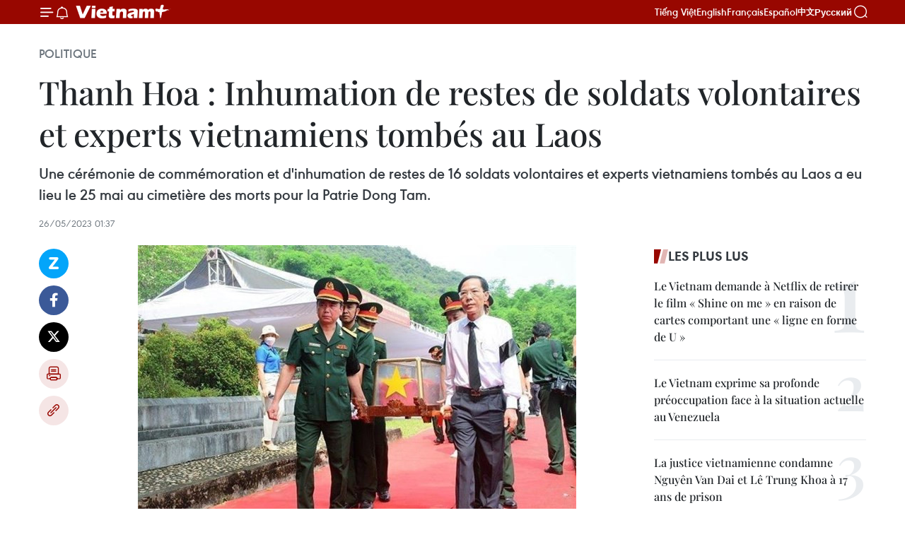

--- FILE ---
content_type: text/html;charset=utf-8
request_url: https://fr.vietnamplus.vn/thanh-hoa-inhumation-de-restes-de-soldats-volontaires-et-experts-vietnamiens-tombes-au-laos-post201263.vnp
body_size: 24222
content:
<!DOCTYPE html> <html lang="fr" class="fr"> <head> <title>Thanh Hoa : Inhumation de restes de soldats volontaires et experts vietnamiens tombés au Laos | Vietnam+ (VietnamPlus)</title> <meta name="description" content="Une cérémonie de commémoration et d&#39;inhumation de restes de 16 soldats volontaires et experts vietnamiens tombés au Laos a eu lieu le 25 mai au cimetière des morts pour la Patrie Dong Tam. "/> <meta name="keywords" content="cérémonie de commémoration et d&#39;inhumation, soldats volontaires et experts vietnamiens, Laos, Thanh Hoa"/> <meta name="news_keywords" content="cérémonie de commémoration et d&#39;inhumation, soldats volontaires et experts vietnamiens, Laos, Thanh Hoa"/> <meta http-equiv="Content-Type" content="text/html; charset=utf-8" /> <meta http-equiv="X-UA-Compatible" content="IE=edge"/> <meta http-equiv="refresh" content="1800" /> <meta name="revisit-after" content="1 days" /> <meta name="viewport" content="width=device-width, initial-scale=1"> <meta http-equiv="content-language" content="vi" /> <meta name="format-detection" content="telephone=no"/> <meta name="format-detection" content="address=no"/> <meta name="apple-mobile-web-app-capable" content="yes"> <meta name="apple-mobile-web-app-status-bar-style" content="black"> <meta name="apple-mobile-web-app-title" content="Vietnam+ (VietnamPlus)"/> <meta name="referrer" content="no-referrer-when-downgrade"/> <link rel="shortcut icon" href="https://media.vietnamplus.vn/assets/web/styles/img/favicon.ico" type="image/x-icon" /> <link rel="preconnect" href="https://media.vietnamplus.vn"/> <link rel="dns-prefetch" href="https://media.vietnamplus.vn"/> <link rel="preconnect" href="//www.google-analytics.com" /> <link rel="preconnect" href="//www.googletagmanager.com" /> <link rel="preconnect" href="//stc.za.zaloapp.com" /> <link rel="preconnect" href="//fonts.googleapis.com" /> <link rel="preconnect" href="//pagead2.googlesyndication.com"/> <link rel="preconnect" href="//tpc.googlesyndication.com"/> <link rel="preconnect" href="//securepubads.g.doubleclick.net"/> <link rel="preconnect" href="//accounts.google.com"/> <link rel="preconnect" href="//adservice.google.com"/> <link rel="preconnect" href="//adservice.google.com.vn"/> <link rel="preconnect" href="//www.googletagservices.com"/> <link rel="preconnect" href="//partner.googleadservices.com"/> <link rel="preconnect" href="//tpc.googlesyndication.com"/> <link rel="preconnect" href="//za.zdn.vn"/> <link rel="preconnect" href="//sp.zalo.me"/> <link rel="preconnect" href="//connect.facebook.net"/> <link rel="preconnect" href="//www.facebook.com"/> <link rel="dns-prefetch" href="//www.google-analytics.com" /> <link rel="dns-prefetch" href="//www.googletagmanager.com" /> <link rel="dns-prefetch" href="//stc.za.zaloapp.com" /> <link rel="dns-prefetch" href="//fonts.googleapis.com" /> <link rel="dns-prefetch" href="//pagead2.googlesyndication.com"/> <link rel="dns-prefetch" href="//tpc.googlesyndication.com"/> <link rel="dns-prefetch" href="//securepubads.g.doubleclick.net"/> <link rel="dns-prefetch" href="//accounts.google.com"/> <link rel="dns-prefetch" href="//adservice.google.com"/> <link rel="dns-prefetch" href="//adservice.google.com.vn"/> <link rel="dns-prefetch" href="//www.googletagservices.com"/> <link rel="dns-prefetch" href="//partner.googleadservices.com"/> <link rel="dns-prefetch" href="//tpc.googlesyndication.com"/> <link rel="dns-prefetch" href="//za.zdn.vn"/> <link rel="dns-prefetch" href="//sp.zalo.me"/> <link rel="dns-prefetch" href="//connect.facebook.net"/> <link rel="dns-prefetch" href="//www.facebook.com"/> <link rel="dns-prefetch" href="//graph.facebook.com"/> <link rel="dns-prefetch" href="//static.xx.fbcdn.net"/> <link rel="dns-prefetch" href="//staticxx.facebook.com"/> <script> var cmsConfig = { domainDesktop: 'https://fr.vietnamplus.vn', domainMobile: 'https://fr.vietnamplus.vn', domainApi: 'https://fr-api.vietnamplus.vn', domainStatic: 'https://media.vietnamplus.vn', domainLog: 'https://fr-log.vietnamplus.vn', googleAnalytics: 'G\-XG2Q9PW0XH', siteId: 0, pageType: 1, objectId: 201263, adsZone: 370, allowAds: false, adsLazy: true, antiAdblock: true, }; if (window.location.protocol !== 'https:' && window.location.hostname.indexOf('vietnamplus.vn') !== -1) { window.location = 'https://' + window.location.hostname + window.location.pathname + window.location.hash; } var USER_AGENT=window.navigator&&(window.navigator.userAgent||window.navigator.vendor)||window.opera||"",IS_MOBILE=/Android|webOS|iPhone|iPod|BlackBerry|Windows Phone|IEMobile|Mobile Safari|Opera Mini/i.test(USER_AGENT),IS_REDIRECT=!1;function setCookie(e,o,i){var n=new Date,i=(n.setTime(n.getTime()+24*i*60*60*1e3),"expires="+n.toUTCString());document.cookie=e+"="+o+"; "+i+";path=/;"}function getCookie(e){var o=document.cookie.indexOf(e+"="),i=o+e.length+1;return!o&&e!==document.cookie.substring(0,e.length)||-1===o?null:(-1===(e=document.cookie.indexOf(";",i))&&(e=document.cookie.length),unescape(document.cookie.substring(i,e)))}IS_MOBILE&&getCookie("isDesktop")&&(setCookie("isDesktop",1,-1),window.location=window.location.pathname.replace(".amp", ".vnp")+window.location.search,IS_REDIRECT=!0); </script> <script> if(USER_AGENT && USER_AGENT.indexOf("facebot") <= 0 && USER_AGENT.indexOf("facebookexternalhit") <= 0) { var query = ''; var hash = ''; if (window.location.search) query = window.location.search; if (window.location.hash) hash = window.location.hash; var canonicalUrl = 'https://fr.vietnamplus.vn/thanh-hoa-inhumation-de-restes-de-soldats-volontaires-et-experts-vietnamiens-tombes-au-laos-post201263.vnp' + query + hash ; var curUrl = decodeURIComponent(window.location.href); if(!location.port && canonicalUrl.startsWith("http") && curUrl != canonicalUrl){ window.location.replace(canonicalUrl); } } </script> <meta property="fb:pages" content="120834779440" /> <meta property="fb:app_id" content="1960985707489919" /> <meta name="author" content="Vietnam+ (VietnamPlus)" /> <meta name="copyright" content="Copyright © 2026 by Vietnam+ (VietnamPlus)" /> <meta name="RATING" content="GENERAL" /> <meta name="GENERATOR" content="Vietnam+ (VietnamPlus)" /> <meta content="Vietnam+ (VietnamPlus)" itemprop="sourceOrganization" name="source"/> <meta content="news" itemprop="genre" name="medium"/> <meta name="robots" content="noarchive, max-image-preview:large, index, follow" /> <meta name="GOOGLEBOT" content="noarchive, max-image-preview:large, index, follow" /> <link rel="canonical" href="https://fr.vietnamplus.vn/thanh-hoa-inhumation-de-restes-de-soldats-volontaires-et-experts-vietnamiens-tombes-au-laos-post201263.vnp" /> <meta property="og:site_name" content="Vietnam+ (VietnamPlus)"/> <meta property="og:rich_attachment" content="true"/> <meta property="og:type" content="article"/> <meta property="og:url" content="https://fr.vietnamplus.vn/thanh-hoa-inhumation-de-restes-de-soldats-volontaires-et-experts-vietnamiens-tombes-au-laos-post201263.vnp"/> <meta property="og:image" content="https://mediafr.vietnamplus.vn/images/f7bdd265dc3b1373bc7e1f8305ab7b24e587000ac8a2a588c0b52ac3a75822f3bdeaa9300986c069c56a2b2c3797867b7f5d691fba4779cd6ed476e3b081861a/laos.jpg.webp"/> <meta property="og:image:width" content="1200"/> <meta property="og:image:height" content="630"/> <meta property="og:title" content="Thanh Hoa : Inhumation de restes de soldats volontaires et experts vietnamiens tombés au Laos"/> <meta property="og:description" content="Une cérémonie de commémoration et d&#39;inhumation de restes de 16 soldats volontaires et experts vietnamiens tombés au Laos a eu lieu le 25 mai au cimetière des morts pour la Patrie Dong Tam. "/> <meta name="twitter:card" value="summary"/> <meta name="twitter:url" content="https://fr.vietnamplus.vn/thanh-hoa-inhumation-de-restes-de-soldats-volontaires-et-experts-vietnamiens-tombes-au-laos-post201263.vnp"/> <meta name="twitter:title" content="Thanh Hoa : Inhumation de restes de soldats volontaires et experts vietnamiens tombés au Laos"/> <meta name="twitter:description" content="Une cérémonie de commémoration et d&#39;inhumation de restes de 16 soldats volontaires et experts vietnamiens tombés au Laos a eu lieu le 25 mai au cimetière des morts pour la Patrie Dong Tam. "/> <meta name="twitter:image" content="https://mediafr.vietnamplus.vn/images/f7bdd265dc3b1373bc7e1f8305ab7b24e587000ac8a2a588c0b52ac3a75822f3bdeaa9300986c069c56a2b2c3797867b7f5d691fba4779cd6ed476e3b081861a/laos.jpg.webp"/> <meta name="twitter:site" content="@Vietnam+ (VietnamPlus)"/> <meta name="twitter:creator" content="@Vietnam+ (VietnamPlus)"/> <meta property="article:publisher" content="https://www.facebook.com/VietnamPlus" /> <meta property="article:tag" content="cérémonie de commémoration et d&#39;inhumation, soldats volontaires et experts vietnamiens, Laos, Thanh Hoa"/> <meta property="article:section" content="Politique" /> <meta property="article:published_time" content="2023-05-26T08:37:00+0700"/> <meta property="article:modified_time" content="2023-05-26T08:40:42+0700"/> <script type="application/ld+json"> { "@context": "http://schema.org", "@type": "Organization", "name": "Vietnam+ (VietnamPlus)", "url": "https://fr.vietnamplus.vn", "logo": "https://media.vietnamplus.vn/assets/web/styles/img/logo.png", "foundingDate": "2008", "founders": [ { "@type": "Person", "name": "Thông tấn xã Việt Nam (TTXVN)" } ], "address": [ { "@type": "PostalAddress", "streetAddress": "Số 05 Lý Thường Kiệt - Hà Nội - Việt Nam", "addressLocality": "Hà Nội City", "addressRegion": "Northeast", "postalCode": "100000", "addressCountry": "VNM" } ], "contactPoint": [ { "@type": "ContactPoint", "telephone": "+84-243-941-1349", "contactType": "customer service" }, { "@type": "ContactPoint", "telephone": "+84-243-941-1348", "contactType": "customer service" } ], "sameAs": [ "https://www.facebook.com/VietnamPlus", "https://www.tiktok.com/@vietnamplus", "https://twitter.com/vietnamplus", "https://www.youtube.com/c/BaoVietnamPlus" ] } </script> <script type="application/ld+json"> { "@context" : "https://schema.org", "@type" : "WebSite", "name": "Vietnam+ (VietnamPlus)", "url": "https://fr.vietnamplus.vn", "alternateName" : "Báo điện tử VIETNAMPLUS, Cơ quan của Thông tấn xã Việt Nam (TTXVN)", "potentialAction": { "@type": "SearchAction", "target": { "@type": "EntryPoint", "urlTemplate": "https://fr.vietnamplus.vn/search/?q={search_term_string}" }, "query-input": "required name=search_term_string" } } </script> <script type="application/ld+json"> { "@context":"http://schema.org", "@type":"BreadcrumbList", "itemListElement":[ { "@type":"ListItem", "position":1, "item":{ "@id":"https://fr.vietnamplus.vn/politique/", "name":"Politique" } } ] } </script> <script type="application/ld+json"> { "@context": "http://schema.org", "@type": "NewsArticle", "mainEntityOfPage":{ "@type":"WebPage", "@id":"https://fr.vietnamplus.vn/thanh-hoa-inhumation-de-restes-de-soldats-volontaires-et-experts-vietnamiens-tombes-au-laos-post201263.vnp" }, "headline": "Thanh Hoa : Inhumation de restes de soldats volontaires et experts vietnamiens tombés au Laos", "description": "Une cérémonie de commémoration et d'inhumation de restes de 16 soldats volontaires et experts vietnamiens tombés au Laos a eu lieu le 25 mai au cimetière des morts pour la Patrie Dong Tam.", "image": { "@type": "ImageObject", "url": "https://mediafr.vietnamplus.vn/images/f7bdd265dc3b1373bc7e1f8305ab7b24e587000ac8a2a588c0b52ac3a75822f3bdeaa9300986c069c56a2b2c3797867b7f5d691fba4779cd6ed476e3b081861a/laos.jpg.webp", "width" : 1200, "height" : 675 }, "datePublished": "2023-05-26T08:37:00+0700", "dateModified": "2023-05-26T08:40:42+0700", "author": { "@type": "Person", "name": "" }, "publisher": { "@type": "Organization", "name": "Vietnam+ (VietnamPlus)", "logo": { "@type": "ImageObject", "url": "https://media.vietnamplus.vn/assets/web/styles/img/logo.png" } } } </script> <link rel="preload" href="https://media.vietnamplus.vn/assets/web/styles/css/main.min-1.0.14.css" as="style"> <link rel="preload" href="https://media.vietnamplus.vn/assets/web/js/main.min-1.0.33.js" as="script"> <link rel="preload" href="https://media.vietnamplus.vn/assets/web/js/detail.min-1.0.15.js" as="script"> <link rel="preload" href="https://common.mcms.one/assets/styles/css/vietnamplus-1.0.0.css" as="style"> <link rel="stylesheet" href="https://common.mcms.one/assets/styles/css/vietnamplus-1.0.0.css"> <link id="cms-style" rel="stylesheet" href="https://media.vietnamplus.vn/assets/web/styles/css/main.min-1.0.14.css"> <script type="text/javascript"> var _metaOgUrl = 'https://fr.vietnamplus.vn/thanh-hoa-inhumation-de-restes-de-soldats-volontaires-et-experts-vietnamiens-tombes-au-laos-post201263.vnp'; var page_title = document.title; var tracked_url = window.location.pathname + window.location.search + window.location.hash; var cate_path = 'politique'; if (cate_path.length > 0) { tracked_url = "/" + cate_path + tracked_url; } </script> <script async="" src="https://www.googletagmanager.com/gtag/js?id=G-XG2Q9PW0XH"></script> <script> window.dataLayer = window.dataLayer || []; function gtag(){dataLayer.push(arguments);} gtag('js', new Date()); gtag('config', 'G-XG2Q9PW0XH', {page_path: tracked_url}); </script> <script>window.dataLayer = window.dataLayer || [];dataLayer.push({'pageCategory': '/politique'});</script> <script> window.dataLayer = window.dataLayer || []; dataLayer.push({ 'event': 'Pageview', 'articleId': '201263', 'articleTitle': 'Thanh Hoa : Inhumation de restes de soldats volontaires et experts vietnamiens tombés au Laos', 'articleCategory': 'Politique', 'articleAlowAds': false, 'articleType': 'detail', 'articleTags': 'cérémonie de commémoration et d'inhumation, soldats volontaires et experts vietnamiens, Laos, Thanh Hoa', 'articlePublishDate': '2023-05-26T08:37:00+0700', 'articleThumbnail': 'https://mediafr.vietnamplus.vn/images/f7bdd265dc3b1373bc7e1f8305ab7b24e587000ac8a2a588c0b52ac3a75822f3bdeaa9300986c069c56a2b2c3797867b7f5d691fba4779cd6ed476e3b081861a/laos.jpg.webp', 'articleShortUrl': 'https://fr.vietnamplus.vn/thanh-hoa-inhumation-de-restes-de-soldats-volontaires-et-experts-vietnamiens-tombes-au-laos-post201263.vnp', 'articleFullUrl': 'https://fr.vietnamplus.vn/thanh-hoa-inhumation-de-restes-de-soldats-volontaires-et-experts-vietnamiens-tombes-au-laos-post201263.vnp', }); </script> <script type='text/javascript'> gtag('event', 'article_page',{ 'articleId': '201263', 'articleTitle': 'Thanh Hoa : Inhumation de restes de soldats volontaires et experts vietnamiens tombés au Laos', 'articleCategory': 'Politique', 'articleAlowAds': false, 'articleType': 'detail', 'articleTags': 'cérémonie de commémoration et d'inhumation, soldats volontaires et experts vietnamiens, Laos, Thanh Hoa', 'articlePublishDate': '2023-05-26T08:37:00+0700', 'articleThumbnail': 'https://mediafr.vietnamplus.vn/images/f7bdd265dc3b1373bc7e1f8305ab7b24e587000ac8a2a588c0b52ac3a75822f3bdeaa9300986c069c56a2b2c3797867b7f5d691fba4779cd6ed476e3b081861a/laos.jpg.webp', 'articleShortUrl': 'https://fr.vietnamplus.vn/thanh-hoa-inhumation-de-restes-de-soldats-volontaires-et-experts-vietnamiens-tombes-au-laos-post201263.vnp', 'articleFullUrl': 'https://fr.vietnamplus.vn/thanh-hoa-inhumation-de-restes-de-soldats-volontaires-et-experts-vietnamiens-tombes-au-laos-post201263.vnp', }); </script> <script>(function(w,d,s,l,i){w[l]=w[l]||[];w[l].push({'gtm.start': new Date().getTime(),event:'gtm.js'});var f=d.getElementsByTagName(s)[0], j=d.createElement(s),dl=l!='dataLayer'?'&l='+l:'';j.async=true;j.src= 'https://www.googletagmanager.com/gtm.js?id='+i+dl;f.parentNode.insertBefore(j,f); })(window,document,'script','dataLayer','GTM-5WM58F3N');</script> <script type="text/javascript"> !function(){"use strict";function e(e){var t=!(arguments.length>1&&void 0!==arguments[1])||arguments[1],c=document.createElement("script");c.src=e,t?c.type="module":(c.async=!0,c.type="text/javascript",c.setAttribute("nomodule",""));var n=document.getElementsByTagName("script")[0];n.parentNode.insertBefore(c,n)}!function(t,c){!function(t,c,n){var a,o,r;n.accountId=c,null!==(a=t.marfeel)&&void 0!==a||(t.marfeel={}),null!==(o=(r=t.marfeel).cmd)&&void 0!==o||(r.cmd=[]),t.marfeel.config=n;var i="https://sdk.mrf.io/statics";e("".concat(i,"/marfeel-sdk.js?id=").concat(c),!0),e("".concat(i,"/marfeel-sdk.es5.js?id=").concat(c),!1)}(t,c,arguments.length>2&&void 0!==arguments[2]?arguments[2]:{})}(window,2272,{} )}(); </script> <script async src="https://sp.zalo.me/plugins/sdk.js"></script> </head> <body class="detail-page"> <div id="sdaWeb_SdaMasthead" class="rennab rennab-top" data-platform="1" data-position="Web_SdaMasthead"> </div> <header class=" site-header"> <div class="sticky"> <div class="container"> <i class="ic-menu"></i> <i class="ic-bell"></i> <div id="header-news" class="pick-news hidden" data-source="header-latest-news"></div> <a class="small-logo" href="/" title="Vietnam+ (VietnamPlus)">Vietnam+ (VietnamPlus)</a> <ul class="menu"> <li> <a href="https://www.vietnamplus.vn" title="Tiếng Việt" target="_blank">Tiếng Việt</a> </li> <li> <a href="https://en.vietnamplus.vn" title="English" target="_blank" rel="nofollow">English</a> </li> <li> <a href="https://fr.vietnamplus.vn" title="Français" target="_blank" rel="nofollow">Français</a> </li> <li> <a href="https://es.vietnamplus.vn" title="Español" target="_blank" rel="nofollow">Español</a> </li> <li> <a href="https://zh.vietnamplus.vn" title="中文" target="_blank" rel="nofollow">中文</a> </li> <li> <a href="https://ru.vietnamplus.vn" title="Русский" target="_blank" rel="nofollow">Русский</a> </li> </ul> <div class="search-wrapper"> <i class="ic-search"></i> <input type="text" class="search txtsearch" placeholder="Mot clé"> </div> </div> </div> </header> <div class="site-body"> <div id="sdaWeb_SdaBackground" class="rennab " data-platform="1" data-position="Web_SdaBackground"> </div> <div class="container"> <div class="breadcrumb breadcrumb-detail"> <h2 class="main"> <a href="https://fr.vietnamplus.vn/politique/" title="Politique" class="active">Politique</a> </h2> </div> <div id="sdaWeb_SdaTop" class="rennab " data-platform="1" data-position="Web_SdaTop"> </div> <div class="article"> <h1 class="article__title cms-title "> Thanh Hoa : Inhumation de restes de soldats volontaires et experts vietnamiens tombés au Laos </h1> <div class="article__sapo cms-desc"> Une cérémonie de commémoration et d'inhumation de restes de 16 soldats volontaires et experts vietnamiens tombés au Laos a eu lieu le 25 mai au cimetière des morts pour la Patrie Dong Tam. </div> <div id="sdaWeb_SdaArticleAfterSapo" class="rennab " data-platform="1" data-position="Web_SdaArticleAfterSapo"> </div> <div class="article__meta"> <time class="time" datetime="2023-05-26T08:37:00+0700" data-time="1685065020" data-friendly="false">vendredi 26 mai 2023 08:37</time> <meta class="cms-date" itemprop="datePublished" content="2023-05-26T08:37:00+0700"> </div> <div class="col"> <div class="main-col content-col"> <div class="article__body zce-content-body cms-body" itemprop="articleBody"> <div class="social-pin sticky article__social"> <a href="javascript:void(0);" class="zl zalo-share-button" title="Zalo" data-href="https://fr.vietnamplus.vn/thanh-hoa-inhumation-de-restes-de-soldats-volontaires-et-experts-vietnamiens-tombes-au-laos-post201263.vnp" data-oaid="4486284411240520426" data-layout="1" data-color="blue" data-customize="true">Zalo</a> <a href="javascript:void(0);" class="item fb" data-href="https://fr.vietnamplus.vn/thanh-hoa-inhumation-de-restes-de-soldats-volontaires-et-experts-vietnamiens-tombes-au-laos-post201263.vnp" data-rel="facebook" title="Facebook">Facebook</a> <a href="javascript:void(0);" class="item tw" data-href="https://fr.vietnamplus.vn/thanh-hoa-inhumation-de-restes-de-soldats-volontaires-et-experts-vietnamiens-tombes-au-laos-post201263.vnp" data-rel="twitter" title="Twitter">Twitter</a> <a href="javascript:void(0);" class="bookmark sendbookmark hidden" onclick="ME.sendBookmark(this, 201263);" data-id="201263" title="marque-pages">marque-pages</a> <a href="javascript:void(0);" class="print sendprint" title="Print" data-href="/print-201263.html">Impression</a> <a href="javascript:void(0);" class="item link" data-href="https://fr.vietnamplus.vn/thanh-hoa-inhumation-de-restes-de-soldats-volontaires-et-experts-vietnamiens-tombes-au-laos-post201263.vnp" data-rel="copy" title="Copy link">Copy link</a> </div> <div class="ExternalClass90E73988638B47D8B20729EA2D829F39" style="text-align: justify;"> <div class="article-photo" style="text-align: center;"> <a href="/Uploaded_FR/sxtt/2023_05_26/laos.jpg" rel="nofollow" target="_blank"><img alt="Thanh Hoa : Inhumation de restes de soldats volontaires et experts vietnamiens tombés au Laos ảnh 1" src="[data-uri]" class="lazyload cms-photo" data-large-src="https://mediafr.vietnamplus.vn/images/33e0b6e9e64bc3c1817db4b0200c0d1e2ae77253bb57e91fc53cfacd7be48b93061b0073b7d7e20134c57b9ed39e1cf2/laos.jpg" data-src="https://mediafr.vietnamplus.vn/images/68f2576c032ecf9e9a26d2c81c3814173d9e59a7c02737c22646e417945afa87f7620f634f77266b27eff990d44beabe/laos.jpg" title="Thanh Hoa : Inhumation de restes de soldats volontaires et experts vietnamiens tombés au Laos ảnh 1"></a><span> Cérémonie de commémoration et d'inhumation de restes de 16 soldats volontaires et experts vietnamiens tombés au Laos. Photo: VNA<br></span> </div> <p style="text-align: justify;">Thanh Hoa (VNA) - Une cérémonie de commémoration et d'inhumation de restes de 16 soldats volontaires et experts vietnamiens tombés au Laos a eu lieu le 25 mai au cimetière des morts pour la Patrie Dong Tam, dans le district de Ba Thuoc, province de Thanh Hoa, au Centre.</p> <p style="text-align: justify;">Ces restes de soldats ont été découverts pendant la saison sèche 2022-2023 par l'équipe de recherche et de rassemblement des ossements des soldats volontaires vietnamiens et le commandement militaire de la province de Thanh Hoa, le comité de pilotage 515 de Thanh Hoa (comité de pilotage de la recherche, du rassemblement et de l'identification des restes des soldats morts), avec l’aide des autorités de la province lao de Hounphan.</p> <p style="text-align: justify;">Lors de la cérémonie, le vice-président du Comité populaire provincial de Thanh Hoa, Dau Thanh Tung, a remercié les autorités et les forces d’armées de la province de Huaphan pour leur soutien accordé à la recherche, au rassemblement et au rapatriement des restes des soldats volontaires et experts tombés au Laos.</p> <p style="text-align: justify;">Depuis 1998, la province de Thanh Hoa a recherché et rapatrié des milliers de restes de soldats tombés au Laos.-VNA<br><br></p>
</div> <div id="sdaWeb_SdaArticleAfterBody" class="rennab " data-platform="1" data-position="Web_SdaArticleAfterBody"> </div> </div> <div class="article__tag"> <a class="active" href="https://fr.vietnamplus.vn/tag.vnp?q=cérémonie de commémoration et d&#39;inhumation" title="cérémonie de commémoration et d&#39;inhumation">#cérémonie de commémoration et d'inhumation</a> <a class="active" href="https://fr.vietnamplus.vn/tag/soldats-volontaires-et-experts-vietnamiens-tag13910.vnp" title="soldats volontaires et experts vietnamiens">#soldats volontaires et experts vietnamiens</a> <a class="" href="https://fr.vietnamplus.vn/tag/laos-tag202.vnp" title="Laos">#Laos</a> <a class="" href="https://fr.vietnamplus.vn/tag/thanh-hoa-tag349.vnp" title="Thanh Hoa">#Thanh Hoa</a> </div> <div id="sdaWeb_SdaArticleAfterTag" class="rennab " data-platform="1" data-position="Web_SdaArticleAfterTag"> </div> <div class="wrap-social"> <div class="social-pin article__social"> <a href="javascript:void(0);" class="zl zalo-share-button" title="Zalo" data-href="https://fr.vietnamplus.vn/thanh-hoa-inhumation-de-restes-de-soldats-volontaires-et-experts-vietnamiens-tombes-au-laos-post201263.vnp" data-oaid="4486284411240520426" data-layout="1" data-color="blue" data-customize="true">Zalo</a> <a href="javascript:void(0);" class="item fb" data-href="https://fr.vietnamplus.vn/thanh-hoa-inhumation-de-restes-de-soldats-volontaires-et-experts-vietnamiens-tombes-au-laos-post201263.vnp" data-rel="facebook" title="Facebook">Facebook</a> <a href="javascript:void(0);" class="item tw" data-href="https://fr.vietnamplus.vn/thanh-hoa-inhumation-de-restes-de-soldats-volontaires-et-experts-vietnamiens-tombes-au-laos-post201263.vnp" data-rel="twitter" title="Twitter">Twitter</a> <a href="javascript:void(0);" class="bookmark sendbookmark hidden" onclick="ME.sendBookmark(this, 201263);" data-id="201263" title="marque-pages">marque-pages</a> <a href="javascript:void(0);" class="print sendprint" title="Print" data-href="/print-201263.html">Impression</a> <a href="javascript:void(0);" class="item link" data-href="https://fr.vietnamplus.vn/thanh-hoa-inhumation-de-restes-de-soldats-volontaires-et-experts-vietnamiens-tombes-au-laos-post201263.vnp" data-rel="copy" title="Copy link">Copy link</a> </div> <a href="https://news.google.com/publications/CAAqBwgKMN-18wowlLWFAw?hl=vi&gl=VN&ceid=VN%3Avi" class="google-news" target="_blank" title="Google News">Suivez VietnamPlus</a> </div> <div id="sdaWeb_SdaArticleAfterBody1" class="rennab " data-platform="1" data-position="Web_SdaArticleAfterBody1"> </div> <div id="sdaWeb_SdaArticleAfterBody2" class="rennab " data-platform="1" data-position="Web_SdaArticleAfterBody2"> </div> <div class="box-related-news"> <h3 class="box-heading"> <span class="title">Sur le même sujet</span> </h3> <div class="box-content" data-source="related-news"> <article class="story"> <figure class="story__thumb"> <a class="cms-link" href="https://fr.vietnamplus.vn/dien-bien-inhumation-des-restes-de-quatre-soldats-tombes-au-laos-post195127.vnp" title="Diên Biên : Inhumation des restes de quatre soldats tombés au Laos"> <img class="lazyload" src="[data-uri]" data-src="https://mediafr.vietnamplus.vn/images/d46bcb34ef998b09e0bae168b2a8b60e2638188ad593987700bf1737b44f1f3c726ca8a2397be5f8d228edd8b274433563e81c9d7a2b225b48c1308990cbb581/Tong_Khao.jpg.webp" data-srcset="https://mediafr.vietnamplus.vn/images/d46bcb34ef998b09e0bae168b2a8b60e2638188ad593987700bf1737b44f1f3c726ca8a2397be5f8d228edd8b274433563e81c9d7a2b225b48c1308990cbb581/Tong_Khao.jpg.webp 1x, https://mediafr.vietnamplus.vn/images/dff54262a5435959c670ef13b2e0a7282638188ad593987700bf1737b44f1f3c726ca8a2397be5f8d228edd8b274433563e81c9d7a2b225b48c1308990cbb581/Tong_Khao.jpg.webp 2x" alt="Diên Biên : Inhumation des restes de quatre soldats tombés au Laos"> <noscript><img src="https://mediafr.vietnamplus.vn/images/d46bcb34ef998b09e0bae168b2a8b60e2638188ad593987700bf1737b44f1f3c726ca8a2397be5f8d228edd8b274433563e81c9d7a2b225b48c1308990cbb581/Tong_Khao.jpg.webp" srcset="https://mediafr.vietnamplus.vn/images/d46bcb34ef998b09e0bae168b2a8b60e2638188ad593987700bf1737b44f1f3c726ca8a2397be5f8d228edd8b274433563e81c9d7a2b225b48c1308990cbb581/Tong_Khao.jpg.webp 1x, https://mediafr.vietnamplus.vn/images/dff54262a5435959c670ef13b2e0a7282638188ad593987700bf1737b44f1f3c726ca8a2397be5f8d228edd8b274433563e81c9d7a2b225b48c1308990cbb581/Tong_Khao.jpg.webp 2x" alt="Diên Biên : Inhumation des restes de quatre soldats tombés au Laos" class="image-fallback"></noscript> </a> </figure> <h2 class="story__heading" data-tracking="195127"> <a class=" cms-link" href="https://fr.vietnamplus.vn/dien-bien-inhumation-des-restes-de-quatre-soldats-tombes-au-laos-post195127.vnp" title="Diên Biên : Inhumation des restes de quatre soldats tombés au Laos"> Diên Biên : Inhumation des restes de quatre soldats tombés au Laos </a> </h2> <time class="time" datetime="2022-12-30T17:04:00+0700" data-time="1672394640"> 30/12/2022 17:04 </time> <div class="story__summary story__shorten"> Une cérémonie de commémoration et d’inhumation des restes de quatre soldats volontaires vietnamiens tombés au Laos a eu lieu le 30 décembre au cimetière de Tông Khao dans la commune de Thanh Nua </div> </article> <article class="story"> <figure class="story__thumb"> <a class="cms-link" href="https://fr.vietnamplus.vn/rapatriement-des-restes-de-soldats-vietnamiens-tombes-au-laos-post200869.vnp" title="Rapatriement des restes de soldats vietnamiens tombés au Laos"> <img class="lazyload" src="[data-uri]" data-src="https://mediafr.vietnamplus.vn/images/[base64]/vna_potal_quang_tri_don_nhan_hai_cot_liet_si_hy_sinh_tai_nuoc_ban_lao_6736040.jpg.webp" data-srcset="https://mediafr.vietnamplus.vn/images/[base64]/vna_potal_quang_tri_don_nhan_hai_cot_liet_si_hy_sinh_tai_nuoc_ban_lao_6736040.jpg.webp 1x, https://mediafr.vietnamplus.vn/images/[base64]/vna_potal_quang_tri_don_nhan_hai_cot_liet_si_hy_sinh_tai_nuoc_ban_lao_6736040.jpg.webp 2x" alt="Rapatriement des restes de soldats vietnamiens tombés au Laos"> <noscript><img src="https://mediafr.vietnamplus.vn/images/[base64]/vna_potal_quang_tri_don_nhan_hai_cot_liet_si_hy_sinh_tai_nuoc_ban_lao_6736040.jpg.webp" srcset="https://mediafr.vietnamplus.vn/images/[base64]/vna_potal_quang_tri_don_nhan_hai_cot_liet_si_hy_sinh_tai_nuoc_ban_lao_6736040.jpg.webp 1x, https://mediafr.vietnamplus.vn/images/[base64]/vna_potal_quang_tri_don_nhan_hai_cot_liet_si_hy_sinh_tai_nuoc_ban_lao_6736040.jpg.webp 2x" alt="Rapatriement des restes de soldats vietnamiens tombés au Laos" class="image-fallback"></noscript> </a> </figure> <h2 class="story__heading" data-tracking="200869"> <a class=" cms-link" href="https://fr.vietnamplus.vn/rapatriement-des-restes-de-soldats-vietnamiens-tombes-au-laos-post200869.vnp" title="Rapatriement des restes de soldats vietnamiens tombés au Laos"> Rapatriement des restes de soldats vietnamiens tombés au Laos </a> </h2> <time class="time" datetime="2023-05-17T15:46:00+0700" data-time="1684313160"> 17/05/2023 15:46 </time> <div class="story__summary story__shorten"> Les restes de 105 soldats volontaires et experts vietnamiens, qui avaient donné leur vie au Laos, ont été rapatriés à la suite de cérémonies les 16 et 17 mai. </div> </article> <article class="story"> <figure class="story__thumb"> <a class="cms-link" href="https://fr.vietnamplus.vn/rapatriement-des-restes-de-soldats-vietnamiens-tombes-au-laos-post200912.vnp" title="Rapatriement des restes de soldats vietnamiens tombés au Laos"> <img class="lazyload" src="[data-uri]" data-src="https://mediafr.vietnamplus.vn/images/[base64]/vna_potal_tiep_nhan_hoi_huong_16_hai_cot_liet_sy_viet_nam_hy_sinh_tai_nam_lao_6736618jpeg.jpg.webp" data-srcset="https://mediafr.vietnamplus.vn/images/[base64]/vna_potal_tiep_nhan_hoi_huong_16_hai_cot_liet_sy_viet_nam_hy_sinh_tai_nam_lao_6736618jpeg.jpg.webp 1x, https://mediafr.vietnamplus.vn/images/[base64]/vna_potal_tiep_nhan_hoi_huong_16_hai_cot_liet_sy_viet_nam_hy_sinh_tai_nam_lao_6736618jpeg.jpg.webp 2x" alt="Rapatriement des restes de soldats vietnamiens tombés au Laos"> <noscript><img src="https://mediafr.vietnamplus.vn/images/[base64]/vna_potal_tiep_nhan_hoi_huong_16_hai_cot_liet_sy_viet_nam_hy_sinh_tai_nam_lao_6736618jpeg.jpg.webp" srcset="https://mediafr.vietnamplus.vn/images/[base64]/vna_potal_tiep_nhan_hoi_huong_16_hai_cot_liet_sy_viet_nam_hy_sinh_tai_nam_lao_6736618jpeg.jpg.webp 1x, https://mediafr.vietnamplus.vn/images/[base64]/vna_potal_tiep_nhan_hoi_huong_16_hai_cot_liet_sy_viet_nam_hy_sinh_tai_nam_lao_6736618jpeg.jpg.webp 2x" alt="Rapatriement des restes de soldats vietnamiens tombés au Laos" class="image-fallback"></noscript> </a> </figure> <h2 class="story__heading" data-tracking="200912"> <a class=" cms-link" href="https://fr.vietnamplus.vn/rapatriement-des-restes-de-soldats-vietnamiens-tombes-au-laos-post200912.vnp" title="Rapatriement des restes de soldats vietnamiens tombés au Laos"> Rapatriement des restes de soldats vietnamiens tombés au Laos </a> </h2> <time class="time" datetime="2023-05-18T10:42:00+0700" data-time="1684381320"> 18/05/2023 10:42 </time> <div class="story__summary story__shorten"> Les restes de 16 soldats volontaires et experts vietnamiens, qui avaient donné leur vie dans les provinces lao de Salavan et de Sékong, ont été rapatriés à la suite de cérémonies à Salavan le 17 mai. </div> </article> </div> </div> <div id="sdaWeb_SdaArticleAfterRelated" class="rennab " data-platform="1" data-position="Web_SdaArticleAfterRelated"> </div> <div class="timeline secondary"> <h3 class="box-heading"> <a href="https://fr.vietnamplus.vn/politique/" title="Politique" class="title"> Voir plus </a> </h3> <div class="box-content content-list" data-source="recommendation-370"> <article class="story" data-id="257727"> <figure class="story__thumb"> <a class="cms-link" href="https://fr.vietnamplus.vn/accident-ferroviaire-en-espagne-message-de-condoleances-du-pm-pham-minh-chinh-post257727.vnp" title="Accident ferroviaire en Espagne : message de condoléances du PM Pham Minh Chinh"> <img class="lazyload" src="[data-uri]" data-src="https://mediafr.vietnamplus.vn/images/[base64]/vna-potal-va-cham-tau-cao-toc-gay-thuong-vong-lon-tai-tay-ban-nha-stand.jpg.webp" data-srcset="https://mediafr.vietnamplus.vn/images/[base64]/vna-potal-va-cham-tau-cao-toc-gay-thuong-vong-lon-tai-tay-ban-nha-stand.jpg.webp 1x, https://mediafr.vietnamplus.vn/images/[base64]/vna-potal-va-cham-tau-cao-toc-gay-thuong-vong-lon-tai-tay-ban-nha-stand.jpg.webp 2x" alt="Lieu de l&#39;accident ferroviaire entre deux trains à grande vitesse à Adamuz, en Espagne, le 18 janvier 2026. Photo : Reuters/VNA"> <noscript><img src="https://mediafr.vietnamplus.vn/images/[base64]/vna-potal-va-cham-tau-cao-toc-gay-thuong-vong-lon-tai-tay-ban-nha-stand.jpg.webp" srcset="https://mediafr.vietnamplus.vn/images/[base64]/vna-potal-va-cham-tau-cao-toc-gay-thuong-vong-lon-tai-tay-ban-nha-stand.jpg.webp 1x, https://mediafr.vietnamplus.vn/images/[base64]/vna-potal-va-cham-tau-cao-toc-gay-thuong-vong-lon-tai-tay-ban-nha-stand.jpg.webp 2x" alt="Lieu de l&#39;accident ferroviaire entre deux trains à grande vitesse à Adamuz, en Espagne, le 18 janvier 2026. Photo : Reuters/VNA" class="image-fallback"></noscript> </a> </figure> <h2 class="story__heading" data-tracking="257727"> <a class=" cms-link" href="https://fr.vietnamplus.vn/accident-ferroviaire-en-espagne-message-de-condoleances-du-pm-pham-minh-chinh-post257727.vnp" title="Accident ferroviaire en Espagne : message de condoléances du PM Pham Minh Chinh"> Accident ferroviaire en Espagne : message de condoléances du PM Pham Minh Chinh </a> </h2> <time class="time" datetime="2026-01-20T16:43:55+0700" data-time="1768902235"> 20/01/2026 16:43 </time> <div class="story__summary story__shorten"> <p>Le Premier ministre Pham Minh Chinh a adressé un message de condoléances à son homologue espagnol, Pedro Sánchez, suite à l'accident ferroviaire entre deux trains à grande vitesse à Adamuz, en Espagne. </p> </div> </article> <article class="story" data-id="257725"> <figure class="story__thumb"> <a class="cms-link" href="https://fr.vietnamplus.vn/14e-congres-du-parti-le-vietnam-face-a-une-opportunite-en-or-de-developpement-post257725.vnp" title="14e Congrès du Parti : le Vietnam face à une « opportunité en or » de développement"> <img class="lazyload" src="[data-uri]" data-src="https://mediafr.vietnamplus.vn/images/e561533c122dd67ff9be5bdc2623275831709a990e3178439d412a01c1922f4c43f26adfdf8d5e98a9f7a39a353a9fb6dcb50056fc098bb8be6467cde81f9668/tong-bi-thu-200126.jpg.webp" data-srcset="https://mediafr.vietnamplus.vn/images/e561533c122dd67ff9be5bdc2623275831709a990e3178439d412a01c1922f4c43f26adfdf8d5e98a9f7a39a353a9fb6dcb50056fc098bb8be6467cde81f9668/tong-bi-thu-200126.jpg.webp 1x, https://mediafr.vietnamplus.vn/images/5e68d86e4a3b9f2df1e0c1392dbdba6231709a990e3178439d412a01c1922f4c43f26adfdf8d5e98a9f7a39a353a9fb6dcb50056fc098bb8be6467cde81f9668/tong-bi-thu-200126.jpg.webp 2x" alt="Lors de l’ouverture solennelle du 14ᵉ Congrès national du Parti communiste du Vietnam (PCV). Photo : VNA"> <noscript><img src="https://mediafr.vietnamplus.vn/images/e561533c122dd67ff9be5bdc2623275831709a990e3178439d412a01c1922f4c43f26adfdf8d5e98a9f7a39a353a9fb6dcb50056fc098bb8be6467cde81f9668/tong-bi-thu-200126.jpg.webp" srcset="https://mediafr.vietnamplus.vn/images/e561533c122dd67ff9be5bdc2623275831709a990e3178439d412a01c1922f4c43f26adfdf8d5e98a9f7a39a353a9fb6dcb50056fc098bb8be6467cde81f9668/tong-bi-thu-200126.jpg.webp 1x, https://mediafr.vietnamplus.vn/images/5e68d86e4a3b9f2df1e0c1392dbdba6231709a990e3178439d412a01c1922f4c43f26adfdf8d5e98a9f7a39a353a9fb6dcb50056fc098bb8be6467cde81f9668/tong-bi-thu-200126.jpg.webp 2x" alt="Lors de l’ouverture solennelle du 14ᵉ Congrès national du Parti communiste du Vietnam (PCV). Photo : VNA" class="image-fallback"></noscript> </a> </figure> <h2 class="story__heading" data-tracking="257725"> <a class=" cms-link" href="https://fr.vietnamplus.vn/14e-congres-du-parti-le-vietnam-face-a-une-opportunite-en-or-de-developpement-post257725.vnp" title="14e Congrès du Parti : le Vietnam face à une « opportunité en or » de développement"> 14e Congrès du Parti : le Vietnam face à une « opportunité en or » de développement </a> </h2> <time class="time" datetime="2026-01-20T16:34:13+0700" data-time="1768901653"> 20/01/2026 16:34 </time> <div class="story__summary story__shorten"> <p>De nombreux médias internationaux ont consacré des analyses approfondies aux perspectives socio-économiques de l’une des économies les plus dynamiques et stables au monde à l’occasion de l’ouverture du 14ᵉ Congrès national du Parti communiste du Vietnam (PCV).</p> </div> </article> <article class="story" data-id="257721"> <figure class="story__thumb"> <a class="cms-link" href="https://fr.vietnamplus.vn/14e-congres-du-pcv-unite-responsabilite-et-vision-pour-lavenir-post257721.vnp" title="14e Congrès du PCV : unité, responsabilité et vision pour l’avenir"> <img class="lazyload" src="[data-uri]" data-src="https://mediafr.vietnamplus.vn/images/cb5e58093ff95162a4d929afc29a8ac9b359f411b69b8409361aa2f5c9f8ecb4cbf02890610e03ab66194d6f79da686beebc0b402d020c64ae153eb4a8bd6e30/trung-tam-bao-chi-1.jpg.webp" data-srcset="https://mediafr.vietnamplus.vn/images/cb5e58093ff95162a4d929afc29a8ac9b359f411b69b8409361aa2f5c9f8ecb4cbf02890610e03ab66194d6f79da686beebc0b402d020c64ae153eb4a8bd6e30/trung-tam-bao-chi-1.jpg.webp 1x, https://mediafr.vietnamplus.vn/images/73788f2a17dc0bafed9a525c2cfb94fab359f411b69b8409361aa2f5c9f8ecb4cbf02890610e03ab66194d6f79da686beebc0b402d020c64ae153eb4a8bd6e30/trung-tam-bao-chi-1.jpg.webp 2x" alt="Des reporters travaillent au Centre de presse du 14e Congrès national du Parti. Photo: VNA"> <noscript><img src="https://mediafr.vietnamplus.vn/images/cb5e58093ff95162a4d929afc29a8ac9b359f411b69b8409361aa2f5c9f8ecb4cbf02890610e03ab66194d6f79da686beebc0b402d020c64ae153eb4a8bd6e30/trung-tam-bao-chi-1.jpg.webp" srcset="https://mediafr.vietnamplus.vn/images/cb5e58093ff95162a4d929afc29a8ac9b359f411b69b8409361aa2f5c9f8ecb4cbf02890610e03ab66194d6f79da686beebc0b402d020c64ae153eb4a8bd6e30/trung-tam-bao-chi-1.jpg.webp 1x, https://mediafr.vietnamplus.vn/images/73788f2a17dc0bafed9a525c2cfb94fab359f411b69b8409361aa2f5c9f8ecb4cbf02890610e03ab66194d6f79da686beebc0b402d020c64ae153eb4a8bd6e30/trung-tam-bao-chi-1.jpg.webp 2x" alt="Des reporters travaillent au Centre de presse du 14e Congrès national du Parti. Photo: VNA" class="image-fallback"></noscript> </a> </figure> <h2 class="story__heading" data-tracking="257721"> <a class=" cms-link" href="https://fr.vietnamplus.vn/14e-congres-du-pcv-unite-responsabilite-et-vision-pour-lavenir-post257721.vnp" title="14e Congrès du PCV : unité, responsabilité et vision pour l’avenir"> 14e Congrès du PCV : unité, responsabilité et vision pour l’avenir </a> </h2> <time class="time" datetime="2026-01-20T16:16:54+0700" data-time="1768900614"> 20/01/2026 16:16 </time> <div class="story__summary story__shorten"> <p>Représentant la confiance et les aspirations profondes des cadres, des membres du Parti et de l’ensemble du peuple vietnamien, les délégués ont fait preuve d’un sens élevé des responsabilités, d’une forte unité de volonté et d’une détermination politique affirmée.</p> </div> </article> <article class="story" data-id="257720"> <figure class="story__thumb"> <a class="cms-link" href="https://fr.vietnamplus.vn/14-congres-du-parti-le-vietnam-confiant-a-laube-dune-nouvelle-ere-de-developpement-post257720.vnp" title="14ᵉ Congrès du Parti : le Vietnam confiant à l’aube d’une nouvelle ère de développement"> <img class="lazyload" src="[data-uri]" data-src="https://mediafr.vietnamplus.vn/images/[base64]/vna-potal-dai-hoi-xiv-viet-nam-tu-tin-buoc-vao-ky-nguyen-phat-trien-moi-stand.jpg.webp" data-srcset="https://mediafr.vietnamplus.vn/images/[base64]/vna-potal-dai-hoi-xiv-viet-nam-tu-tin-buoc-vao-ky-nguyen-phat-trien-moi-stand.jpg.webp 1x, https://mediafr.vietnamplus.vn/images/[base64]/vna-potal-dai-hoi-xiv-viet-nam-tu-tin-buoc-vao-ky-nguyen-phat-trien-moi-stand.jpg.webp 2x" alt="L&#39;article publié sur La Jornada, principal quotidien de gauche du Mexique. Photo: VNA"> <noscript><img src="https://mediafr.vietnamplus.vn/images/[base64]/vna-potal-dai-hoi-xiv-viet-nam-tu-tin-buoc-vao-ky-nguyen-phat-trien-moi-stand.jpg.webp" srcset="https://mediafr.vietnamplus.vn/images/[base64]/vna-potal-dai-hoi-xiv-viet-nam-tu-tin-buoc-vao-ky-nguyen-phat-trien-moi-stand.jpg.webp 1x, https://mediafr.vietnamplus.vn/images/[base64]/vna-potal-dai-hoi-xiv-viet-nam-tu-tin-buoc-vao-ky-nguyen-phat-trien-moi-stand.jpg.webp 2x" alt="L&#39;article publié sur La Jornada, principal quotidien de gauche du Mexique. Photo: VNA" class="image-fallback"></noscript> </a> </figure> <h2 class="story__heading" data-tracking="257720"> <a class=" cms-link" href="https://fr.vietnamplus.vn/14-congres-du-parti-le-vietnam-confiant-a-laube-dune-nouvelle-ere-de-developpement-post257720.vnp" title="14ᵉ Congrès du Parti : le Vietnam confiant à l’aube d’une nouvelle ère de développement"> 14ᵉ Congrès du Parti : le Vietnam confiant à l’aube d’une nouvelle ère de développement </a> </h2> <time class="time" datetime="2026-01-20T16:13:38+0700" data-time="1768900418"> 20/01/2026 16:13 </time> <div class="story__summary story__shorten"> <p>À l'occasion du 14ᵉ Congrès national du Parti communiste du Vietnam (PCV), la Docteure Kyra Núñez de León a estimé que le Vietnam est confiant à l’aube d’une nouvelle ère de développement. </p> </div> </article> <article class="story" data-id="257719"> <figure class="story__thumb"> <a class="cms-link" href="https://fr.vietnamplus.vn/le-14e-congres-du-pcv-sous-les-projecteurs-des-medias-internationaux-post257719.vnp" title="Le 14e Congrès du PCV sous les projecteurs des médias internationaux"> <img class="lazyload" src="[data-uri]" data-src="https://mediafr.vietnamplus.vn/images/[base64]/vna-potal-truyen-thong-trung-quoc-dong-loat-dua-tin-ve-le-khai-mac-dai-hoi-xiv-cua-viet-nam-stand.jpg.webp" data-srcset="https://mediafr.vietnamplus.vn/images/[base64]/vna-potal-truyen-thong-trung-quoc-dong-loat-dua-tin-ve-le-khai-mac-dai-hoi-xiv-cua-viet-nam-stand.jpg.webp 1x, https://mediafr.vietnamplus.vn/images/[base64]/vna-potal-truyen-thong-trung-quoc-dong-loat-dua-tin-ve-le-khai-mac-dai-hoi-xiv-cua-viet-nam-stand.jpg.webp 2x" alt="L’agence chinoise Xinhua couvre la séance d’ouverture du 14ᵉ Congrès national du Parti communiste du Vietnam. Photo: VNA"> <noscript><img src="https://mediafr.vietnamplus.vn/images/[base64]/vna-potal-truyen-thong-trung-quoc-dong-loat-dua-tin-ve-le-khai-mac-dai-hoi-xiv-cua-viet-nam-stand.jpg.webp" srcset="https://mediafr.vietnamplus.vn/images/[base64]/vna-potal-truyen-thong-trung-quoc-dong-loat-dua-tin-ve-le-khai-mac-dai-hoi-xiv-cua-viet-nam-stand.jpg.webp 1x, https://mediafr.vietnamplus.vn/images/[base64]/vna-potal-truyen-thong-trung-quoc-dong-loat-dua-tin-ve-le-khai-mac-dai-hoi-xiv-cua-viet-nam-stand.jpg.webp 2x" alt="L’agence chinoise Xinhua couvre la séance d’ouverture du 14ᵉ Congrès national du Parti communiste du Vietnam. Photo: VNA" class="image-fallback"></noscript> </a> </figure> <h2 class="story__heading" data-tracking="257719"> <a class=" cms-link" href="https://fr.vietnamplus.vn/le-14e-congres-du-pcv-sous-les-projecteurs-des-medias-internationaux-post257719.vnp" title="Le 14e Congrès du PCV sous les projecteurs des médias internationaux"> Le 14e Congrès du PCV sous les projecteurs des médias internationaux </a> </h2> <time class="time" datetime="2026-01-20T16:12:14+0700" data-time="1768900334"> 20/01/2026 16:12 </time> <div class="story__summary story__shorten"> <p>L’ouverture solennelle du 14ᵉ Congrès national du Parti communiste du Vietnam (PCV) suscite une large attention des médias internationaux, qui suivent de près les grandes orientations de développement du pays, notamment l’objectif de croissance élevée et la vision stratégique du Vietnam à l’horizon 2030 et 2045, dans un contexte régional et mondial en mutation.</p> </div> </article> <div id="sdaWeb_SdaNative1" class="rennab " data-platform="1" data-position="Web_SdaNative1"> </div> <article class="story" data-id="257724"> <figure class="story__thumb"> <a class="cms-link" href="https://fr.vietnamplus.vn/14e-congres-national-du-parti-communiste-du-vietnam-les-felicitations-affluent-du-monde-entier-post257724.vnp" title="14e Congrès national du Parti communiste du Vietnam: Les félicitations affluent du monde entier"> <img class="lazyload" src="[data-uri]" data-src="https://mediafr.vietnamplus.vn/images/44f872b41ffffe837e595148a04b9807975a72fa79d04b089cad50c3445fdbeec60e4a00feb16a361aaea40c4397320228bb37164893909253782819312939c89194032beeadd64ed252d6716b851caf6ad379562fabb7a2e21bab8da96997cb/ouverture-du-14e-congres-national-du-parti.jpg.webp" data-srcset="https://mediafr.vietnamplus.vn/images/44f872b41ffffe837e595148a04b9807975a72fa79d04b089cad50c3445fdbeec60e4a00feb16a361aaea40c4397320228bb37164893909253782819312939c89194032beeadd64ed252d6716b851caf6ad379562fabb7a2e21bab8da96997cb/ouverture-du-14e-congres-national-du-parti.jpg.webp 1x, https://mediafr.vietnamplus.vn/images/5d0deb09e2c673469c8d47bdf1f528e4975a72fa79d04b089cad50c3445fdbeec60e4a00feb16a361aaea40c4397320228bb37164893909253782819312939c89194032beeadd64ed252d6716b851caf6ad379562fabb7a2e21bab8da96997cb/ouverture-du-14e-congres-national-du-parti.jpg.webp 2x" alt="Vue panoramique de la séance d’ouverture du 14e Congrès national du Parti communiste du Vietnam. Photo : VNA"> <noscript><img src="https://mediafr.vietnamplus.vn/images/44f872b41ffffe837e595148a04b9807975a72fa79d04b089cad50c3445fdbeec60e4a00feb16a361aaea40c4397320228bb37164893909253782819312939c89194032beeadd64ed252d6716b851caf6ad379562fabb7a2e21bab8da96997cb/ouverture-du-14e-congres-national-du-parti.jpg.webp" srcset="https://mediafr.vietnamplus.vn/images/44f872b41ffffe837e595148a04b9807975a72fa79d04b089cad50c3445fdbeec60e4a00feb16a361aaea40c4397320228bb37164893909253782819312939c89194032beeadd64ed252d6716b851caf6ad379562fabb7a2e21bab8da96997cb/ouverture-du-14e-congres-national-du-parti.jpg.webp 1x, https://mediafr.vietnamplus.vn/images/5d0deb09e2c673469c8d47bdf1f528e4975a72fa79d04b089cad50c3445fdbeec60e4a00feb16a361aaea40c4397320228bb37164893909253782819312939c89194032beeadd64ed252d6716b851caf6ad379562fabb7a2e21bab8da96997cb/ouverture-du-14e-congres-national-du-parti.jpg.webp 2x" alt="Vue panoramique de la séance d’ouverture du 14e Congrès national du Parti communiste du Vietnam. Photo : VNA" class="image-fallback"></noscript> </a> </figure> <h2 class="story__heading" data-tracking="257724"> <a class=" cms-link" href="https://fr.vietnamplus.vn/14e-congres-national-du-parti-communiste-du-vietnam-les-felicitations-affluent-du-monde-entier-post257724.vnp" title="14e Congrès national du Parti communiste du Vietnam: Les félicitations affluent du monde entier"> 14e Congrès national du Parti communiste du Vietnam: Les félicitations affluent du monde entier </a> </h2> <time class="time" datetime="2026-01-20T16:00:00+0700" data-time="1768899600"> 20/01/2026 16:00 </time> <div class="story__summary story__shorten"> <p>Ces messages constituent une source importante d’encouragement et de soutien pour le processus de renouveau du Vietnam, et témoignent également du renforcement et de la solidité des relations d’amitié et de coopération entre le PCV et les partis politiques, organisations et amis du monde entier, ainsi que de l’attachement croissant des communautés vietnamiennes de l’étranger à leur patrie.</p> </div> </article> <article class="story" data-id="257709"> <figure class="story__thumb"> <a class="cms-link" href="https://fr.vietnamplus.vn/ouverture-du-14e-congres-national-du-parti-communiste-du-vietnam-post257709.vnp" title="Ouverture du 14e Congrès national du Parti communiste du Vietnam"> <img class="lazyload" src="[data-uri]" data-src="https://mediafr.vietnamplus.vn/images/[base64]/vna-potal-phien-khai-mac-dai-hoi-xiv-cua-dang-8540186-9476.jpg.webp" data-srcset="https://mediafr.vietnamplus.vn/images/[base64]/vna-potal-phien-khai-mac-dai-hoi-xiv-cua-dang-8540186-9476.jpg.webp 1x, https://mediafr.vietnamplus.vn/images/[base64]/vna-potal-phien-khai-mac-dai-hoi-xiv-cua-dang-8540186-9476.jpg.webp 2x" alt="Le 14e Congrès national du Parti communiste du Vietnam (PCV) est placé sous le thème : « Sous la glorieuse bannière du Parti, unir les forces et les volontés pour mener à bien les objectifs de développement du pays à l’horizon 2030 ; assurer l’autonomie stratégique, la résilience, la confiance en soi, progresser résolument dans l’ère du progrès de la nation pour la paix, l’indépendance, la démocratie, la richesse, la puissance, la prospérité, la civilisation, le bonheur, en avançant avec fermeté vers le socialisme ». Photo : VNA."> <noscript><img src="https://mediafr.vietnamplus.vn/images/[base64]/vna-potal-phien-khai-mac-dai-hoi-xiv-cua-dang-8540186-9476.jpg.webp" srcset="https://mediafr.vietnamplus.vn/images/[base64]/vna-potal-phien-khai-mac-dai-hoi-xiv-cua-dang-8540186-9476.jpg.webp 1x, https://mediafr.vietnamplus.vn/images/[base64]/vna-potal-phien-khai-mac-dai-hoi-xiv-cua-dang-8540186-9476.jpg.webp 2x" alt="Le 14e Congrès national du Parti communiste du Vietnam (PCV) est placé sous le thème : « Sous la glorieuse bannière du Parti, unir les forces et les volontés pour mener à bien les objectifs de développement du pays à l’horizon 2030 ; assurer l’autonomie stratégique, la résilience, la confiance en soi, progresser résolument dans l’ère du progrès de la nation pour la paix, l’indépendance, la démocratie, la richesse, la puissance, la prospérité, la civilisation, le bonheur, en avançant avec fermeté vers le socialisme ». Photo : VNA." class="image-fallback"></noscript> </a> </figure> <h2 class="story__heading" data-tracking="257709"> <a class=" cms-link" href="https://fr.vietnamplus.vn/ouverture-du-14e-congres-national-du-parti-communiste-du-vietnam-post257709.vnp" title="Ouverture du 14e Congrès national du Parti communiste du Vietnam"> <i class="ic-video"></i> Ouverture du 14e Congrès national du Parti communiste du Vietnam </a> </h2> <time class="time" datetime="2026-01-20T15:48:37+0700" data-time="1768898917"> 20/01/2026 15:48 </time> <div class="story__summary story__shorten"> <p>Placé sur le thème « Sous la glorieuse bannière du Parti, unir les forces et les volontés pour mener à bien les objectifs de développement du pays à l’horizon 2030 ; assurer l’autonomie stratégique, la résilience, la confiance en soi, et progresser résolument dans l’ère du progrès de la nation pour la paix, l’indépendance, la démocratie, la richesse, la puissance, la prospérité, la civilisation, le bonheur, avançant avec fermeté vers le socialisme », le 14ᵉ Congrès national du Parti communiste du Vietnam (PCV) s’est ouvert solennellement à 8 heures, le 20 janvier 2026, au Centre national des conférences, à Hanoï.</p> </div> </article> <article class="story" data-id="257711"> <figure class="story__thumb"> <a class="cms-link" href="https://fr.vietnamplus.vn/14e-congres-national-du-parti-hai-phong-confiance-ambition-et-nouvel-elan-post257711.vnp" title="14e Congrès national du Parti : Hai Phong, confiance, ambition et nouvel élan"> <img class="lazyload" src="[data-uri]" data-src="https://mediafr.vietnamplus.vn/images/99744cc23496dda1191ab041b5e7183975dbeb4443176ce18864d158d6a31201620be92c34f7bda0b966963834aa4652/1-6613.jpg.webp" data-srcset="https://mediafr.vietnamplus.vn/images/99744cc23496dda1191ab041b5e7183975dbeb4443176ce18864d158d6a31201620be92c34f7bda0b966963834aa4652/1-6613.jpg.webp 1x, https://mediafr.vietnamplus.vn/images/b45f905f8a1d998e7735114b0aa991f075dbeb4443176ce18864d158d6a31201620be92c34f7bda0b966963834aa4652/1-6613.jpg.webp 2x" alt="Lê Tiên Châu, secrétaire du Comité municipal du Parti de Hai Phong. Photo ; Union des jeunes de la ville de Hai Phong"> <noscript><img src="https://mediafr.vietnamplus.vn/images/99744cc23496dda1191ab041b5e7183975dbeb4443176ce18864d158d6a31201620be92c34f7bda0b966963834aa4652/1-6613.jpg.webp" srcset="https://mediafr.vietnamplus.vn/images/99744cc23496dda1191ab041b5e7183975dbeb4443176ce18864d158d6a31201620be92c34f7bda0b966963834aa4652/1-6613.jpg.webp 1x, https://mediafr.vietnamplus.vn/images/b45f905f8a1d998e7735114b0aa991f075dbeb4443176ce18864d158d6a31201620be92c34f7bda0b966963834aa4652/1-6613.jpg.webp 2x" alt="Lê Tiên Châu, secrétaire du Comité municipal du Parti de Hai Phong. Photo ; Union des jeunes de la ville de Hai Phong" class="image-fallback"></noscript> </a> </figure> <h2 class="story__heading" data-tracking="257711"> <a class=" cms-link" href="https://fr.vietnamplus.vn/14e-congres-national-du-parti-hai-phong-confiance-ambition-et-nouvel-elan-post257711.vnp" title="14e Congrès national du Parti : Hai Phong, confiance, ambition et nouvel élan"> 14e Congrès national du Parti : Hai Phong, confiance, ambition et nouvel élan </a> </h2> <time class="time" datetime="2026-01-20T15:25:51+0700" data-time="1768897551"> 20/01/2026 15:25 </time> <div class="story__summary story__shorten"> <p>Lê Tiên Châu, secrétaire du Comité municipal du Parti et chef de la délégation des députés de l’Assemblée nationale de la ville portuaire de Hai Phong a souligné la responsabilité du Comité municipal du Parti et des autorités locales dans la mise en œuvre concrète des grandes orientations et politiques du Parti et de l’État.</p> </div> </article> <article class="story" data-id="257708"> <figure class="story__thumb"> <a class="cms-link" href="https://fr.vietnamplus.vn/le-vietnam-un-modele-de-developpement-exemplaire-pour-cuba-post257708.vnp" title="Le Vietnam, un modèle de développement exemplaire pour Cuba"> <img class="lazyload" src="[data-uri]" data-src="https://mediafr.vietnamplus.vn/images/8e98a483fbdc1188ba7e718c1c8b17cb87ef5bf4789f5a8b0c96a0e9ad30337ae2bfbdbc59cd6b1f8de91965e64bb16ceebc0b402d020c64ae153eb4a8bd6e30/wennys-diaz-ballaga.jpg.webp" data-srcset="https://mediafr.vietnamplus.vn/images/8e98a483fbdc1188ba7e718c1c8b17cb87ef5bf4789f5a8b0c96a0e9ad30337ae2bfbdbc59cd6b1f8de91965e64bb16ceebc0b402d020c64ae153eb4a8bd6e30/wennys-diaz-ballaga.jpg.webp 1x, https://mediafr.vietnamplus.vn/images/8fca5519b08d7ebdb673790bf743508187ef5bf4789f5a8b0c96a0e9ad30337ae2bfbdbc59cd6b1f8de91965e64bb16ceebc0b402d020c64ae153eb4a8bd6e30/wennys-diaz-ballaga.jpg.webp 2x" alt="La journaliste Wennys Díaz Ballaga, envoyée spéciale du journal Granma du Parti communiste de Cuba. Photo: VNA"> <noscript><img src="https://mediafr.vietnamplus.vn/images/8e98a483fbdc1188ba7e718c1c8b17cb87ef5bf4789f5a8b0c96a0e9ad30337ae2bfbdbc59cd6b1f8de91965e64bb16ceebc0b402d020c64ae153eb4a8bd6e30/wennys-diaz-ballaga.jpg.webp" srcset="https://mediafr.vietnamplus.vn/images/8e98a483fbdc1188ba7e718c1c8b17cb87ef5bf4789f5a8b0c96a0e9ad30337ae2bfbdbc59cd6b1f8de91965e64bb16ceebc0b402d020c64ae153eb4a8bd6e30/wennys-diaz-ballaga.jpg.webp 1x, https://mediafr.vietnamplus.vn/images/8fca5519b08d7ebdb673790bf743508187ef5bf4789f5a8b0c96a0e9ad30337ae2bfbdbc59cd6b1f8de91965e64bb16ceebc0b402d020c64ae153eb4a8bd6e30/wennys-diaz-ballaga.jpg.webp 2x" alt="La journaliste Wennys Díaz Ballaga, envoyée spéciale du journal Granma du Parti communiste de Cuba. Photo: VNA" class="image-fallback"></noscript> </a> </figure> <h2 class="story__heading" data-tracking="257708"> <a class=" cms-link" href="https://fr.vietnamplus.vn/le-vietnam-un-modele-de-developpement-exemplaire-pour-cuba-post257708.vnp" title="Le Vietnam, un modèle de développement exemplaire pour Cuba"> Le Vietnam, un modèle de développement exemplaire pour Cuba </a> </h2> <time class="time" datetime="2026-01-20T15:17:34+0700" data-time="1768897054"> 20/01/2026 15:17 </time> <div class="story__summary story__shorten"> <p>La journaliste Wennys Díaz Ballaga, envoyée spéciale du journal Granma du Parti communiste de Cuba, a partagé ses impressions, qualifiant le Vietnam de modèle de développement exemplaire pour Cuba et pour d’autres pays socialistes.</p> </div> </article> <article class="story" data-id="257707"> <figure class="story__thumb"> <a class="cms-link" href="https://fr.vietnamplus.vn/14-congres-national-du-parti-ca-mau-mobilise-ses-ressources-internes-pour-saffirmer-dans-la-nouvelle-ere-post257707.vnp" title="14ᵉ Congrès national du Parti : Ca Mau mobilise ses ressources internes pour s’affirmer dans la nouvelle ère"> <img class="lazyload" src="[data-uri]" data-src="https://mediafr.vietnamplus.vn/images/86b56789d6e04f6d3ba8e3f191bb58d1d76ed209deed5410d849770c1d4f2cb7c5331992b3902893bd8e7b78dafc3a62/camau-2.jpg.webp" data-srcset="https://mediafr.vietnamplus.vn/images/86b56789d6e04f6d3ba8e3f191bb58d1d76ed209deed5410d849770c1d4f2cb7c5331992b3902893bd8e7b78dafc3a62/camau-2.jpg.webp 1x, https://mediafr.vietnamplus.vn/images/3e41073914618d3dbdec06cce7c5cf21d76ed209deed5410d849770c1d4f2cb7c5331992b3902893bd8e7b78dafc3a62/camau-2.jpg.webp 2x" alt="Le cap de Ca Mau. Photo: VNA"> <noscript><img src="https://mediafr.vietnamplus.vn/images/86b56789d6e04f6d3ba8e3f191bb58d1d76ed209deed5410d849770c1d4f2cb7c5331992b3902893bd8e7b78dafc3a62/camau-2.jpg.webp" srcset="https://mediafr.vietnamplus.vn/images/86b56789d6e04f6d3ba8e3f191bb58d1d76ed209deed5410d849770c1d4f2cb7c5331992b3902893bd8e7b78dafc3a62/camau-2.jpg.webp 1x, https://mediafr.vietnamplus.vn/images/3e41073914618d3dbdec06cce7c5cf21d76ed209deed5410d849770c1d4f2cb7c5331992b3902893bd8e7b78dafc3a62/camau-2.jpg.webp 2x" alt="Le cap de Ca Mau. Photo: VNA" class="image-fallback"></noscript> </a> </figure> <h2 class="story__heading" data-tracking="257707"> <a class=" cms-link" href="https://fr.vietnamplus.vn/14-congres-national-du-parti-ca-mau-mobilise-ses-ressources-internes-pour-saffirmer-dans-la-nouvelle-ere-post257707.vnp" title="14ᵉ Congrès national du Parti : Ca Mau mobilise ses ressources internes pour s’affirmer dans la nouvelle ère"> 14ᵉ Congrès national du Parti : Ca Mau mobilise ses ressources internes pour s’affirmer dans la nouvelle ère </a> </h2> <time class="time" datetime="2026-01-20T15:14:19+0700" data-time="1768896859"> 20/01/2026 15:14 </time> <div class="story__summary story__shorten"> <p>À l’occasion du 14ᵉ Congrès national du Parti communiste du Vietnam (PCV), la province de Ca Mau affirme sa détermination à mobiliser efficacement toutes ses ressources et à exploiter ses atouts stratégiques afin de réaliser une percée de développement durable.</p> </div> </article> <article class="story" data-id="257703"> <figure class="story__thumb"> <a class="cms-link" href="https://fr.vietnamplus.vn/14e-congres-national-du-parti-dak-lak-vise-un-developpement-rapide-et-durable-post257703.vnp" title="14e Congrès national du Parti : Dak Lak vise un développement rapide et durable"> <img class="lazyload" src="[data-uri]" data-src="https://mediafr.vietnamplus.vn/images/cb5e58093ff95162a4d929afc29a8ac959a4300e60be98dae486d95a29dd58f668062c3647ab642e636ff56f9e471396/dak-lak-1.jpg.webp" data-srcset="https://mediafr.vietnamplus.vn/images/cb5e58093ff95162a4d929afc29a8ac959a4300e60be98dae486d95a29dd58f668062c3647ab642e636ff56f9e471396/dak-lak-1.jpg.webp 1x, https://mediafr.vietnamplus.vn/images/73788f2a17dc0bafed9a525c2cfb94fa59a4300e60be98dae486d95a29dd58f668062c3647ab642e636ff56f9e471396/dak-lak-1.jpg.webp 2x" alt="Luong Nguyen Minh Triet, membre suppléant du Comité central du Parti et secrétaire du Comité provincial du Parti de Dak Lak. Photo: VNA"> <noscript><img src="https://mediafr.vietnamplus.vn/images/cb5e58093ff95162a4d929afc29a8ac959a4300e60be98dae486d95a29dd58f668062c3647ab642e636ff56f9e471396/dak-lak-1.jpg.webp" srcset="https://mediafr.vietnamplus.vn/images/cb5e58093ff95162a4d929afc29a8ac959a4300e60be98dae486d95a29dd58f668062c3647ab642e636ff56f9e471396/dak-lak-1.jpg.webp 1x, https://mediafr.vietnamplus.vn/images/73788f2a17dc0bafed9a525c2cfb94fa59a4300e60be98dae486d95a29dd58f668062c3647ab642e636ff56f9e471396/dak-lak-1.jpg.webp 2x" alt="Luong Nguyen Minh Triet, membre suppléant du Comité central du Parti et secrétaire du Comité provincial du Parti de Dak Lak. Photo: VNA" class="image-fallback"></noscript> </a> </figure> <h2 class="story__heading" data-tracking="257703"> <a class=" cms-link" href="https://fr.vietnamplus.vn/14e-congres-national-du-parti-dak-lak-vise-un-developpement-rapide-et-durable-post257703.vnp" title="14e Congrès national du Parti : Dak Lak vise un développement rapide et durable"> 14e Congrès national du Parti : Dak Lak vise un développement rapide et durable </a> </h2> <time class="time" datetime="2026-01-20T14:59:03+0700" data-time="1768895943"> 20/01/2026 14:59 </time> <div class="story__summary story__shorten"> <p>Avec une détermination politique élevée, le Comité provincial du Parti de Dak Lak a affirmé sa responsabilité de s’approprier rapidement, de concrétiser et de mettre en œuvre la Résolution du 14e Congrès national du Parti, en l’adaptant aux réalités locales, en valorisant pleinement les potentiels et les atouts de la province, et en prenant la qualité, l’efficacité et la durabilité comme critères centraux du développement.</p> </div> </article> <article class="story" data-id="257699"> <figure class="story__thumb"> <a class="cms-link" href="https://fr.vietnamplus.vn/prensa-latina-lance-une-rubrique-dediee-au-14-congres-national-du-pcv-post257699.vnp" title="Prensa Latina lance une rubrique dédiée au 14ᵉ Congrès national du PCV"> <img class="lazyload" src="[data-uri]" data-src="https://mediafr.vietnamplus.vn/images/e561533c122dd67ff9be5bdc262327583bc365a3f4f5b7b70ac9221069a7d267022b7251cebec41c7d7486583cb08bca702819094a0822db27052f41d8e43e041a6e886c35d2e2c9c9bca0f6b3de92c9/prensa-latina-20012026-01.jpg.webp" data-srcset="https://mediafr.vietnamplus.vn/images/e561533c122dd67ff9be5bdc262327583bc365a3f4f5b7b70ac9221069a7d267022b7251cebec41c7d7486583cb08bca702819094a0822db27052f41d8e43e041a6e886c35d2e2c9c9bca0f6b3de92c9/prensa-latina-20012026-01.jpg.webp 1x, https://mediafr.vietnamplus.vn/images/5e68d86e4a3b9f2df1e0c1392dbdba623bc365a3f4f5b7b70ac9221069a7d267022b7251cebec41c7d7486583cb08bca702819094a0822db27052f41d8e43e041a6e886c35d2e2c9c9bca0f6b3de92c9/prensa-latina-20012026-01.jpg.webp 2x" alt="La rubrique spéciale de Prensa Latina sur le 14ᵉ Congrès national du Parti. Photo: VNA"> <noscript><img src="https://mediafr.vietnamplus.vn/images/e561533c122dd67ff9be5bdc262327583bc365a3f4f5b7b70ac9221069a7d267022b7251cebec41c7d7486583cb08bca702819094a0822db27052f41d8e43e041a6e886c35d2e2c9c9bca0f6b3de92c9/prensa-latina-20012026-01.jpg.webp" srcset="https://mediafr.vietnamplus.vn/images/e561533c122dd67ff9be5bdc262327583bc365a3f4f5b7b70ac9221069a7d267022b7251cebec41c7d7486583cb08bca702819094a0822db27052f41d8e43e041a6e886c35d2e2c9c9bca0f6b3de92c9/prensa-latina-20012026-01.jpg.webp 1x, https://mediafr.vietnamplus.vn/images/5e68d86e4a3b9f2df1e0c1392dbdba623bc365a3f4f5b7b70ac9221069a7d267022b7251cebec41c7d7486583cb08bca702819094a0822db27052f41d8e43e041a6e886c35d2e2c9c9bca0f6b3de92c9/prensa-latina-20012026-01.jpg.webp 2x" alt="La rubrique spéciale de Prensa Latina sur le 14ᵉ Congrès national du Parti. Photo: VNA" class="image-fallback"></noscript> </a> </figure> <h2 class="story__heading" data-tracking="257699"> <a class=" cms-link" href="https://fr.vietnamplus.vn/prensa-latina-lance-une-rubrique-dediee-au-14-congres-national-du-pcv-post257699.vnp" title="Prensa Latina lance une rubrique dédiée au 14ᵉ Congrès national du PCV"> Prensa Latina lance une rubrique dédiée au 14ᵉ Congrès national du PCV </a> </h2> <time class="time" datetime="2026-01-20T14:35:49+0700" data-time="1768894549"> 20/01/2026 14:35 </time> <div class="story__summary story__shorten"> <p>L'Agence de presse latino-américaine Prensa Latina a lancé une rubrique spéciale dédiée au 14ᵉ Congrès du PCV pour informer le public international.</p> </div> </article> <article class="story" data-id="257684"> <figure class="story__thumb"> <a class="cms-link" href="https://fr.vietnamplus.vn/phu-quoc-accelere-les-travaux-dinfrastructure-pour-lapec-2027-post257684.vnp" title="Phu Quoc accélère les travaux d&#39;infrastructure pour l&#39;APEC 2027"> <img class="lazyload" src="[data-uri]" data-src="https://mediafr.vietnamplus.vn/images/99744cc23496dda1191ab041b5e71839766132abeed82d6610ea7c1c1b4cb3c6e9b926493f7243c9abd1bfb26d38feca/1-460.jpg.webp" data-srcset="https://mediafr.vietnamplus.vn/images/99744cc23496dda1191ab041b5e71839766132abeed82d6610ea7c1c1b4cb3c6e9b926493f7243c9abd1bfb26d38feca/1-460.jpg.webp 1x, https://mediafr.vietnamplus.vn/images/b45f905f8a1d998e7735114b0aa991f0766132abeed82d6610ea7c1c1b4cb3c6e9b926493f7243c9abd1bfb26d38feca/1-460.jpg.webp 2x" alt="Le centre de congrès et d&#39;expositions de l&#39;APEC 2027 devrait être achevé d&#39;ici la fin janvier 2027 (Photo d&#39;illustration : VietnamPlus)"> <noscript><img src="https://mediafr.vietnamplus.vn/images/99744cc23496dda1191ab041b5e71839766132abeed82d6610ea7c1c1b4cb3c6e9b926493f7243c9abd1bfb26d38feca/1-460.jpg.webp" srcset="https://mediafr.vietnamplus.vn/images/99744cc23496dda1191ab041b5e71839766132abeed82d6610ea7c1c1b4cb3c6e9b926493f7243c9abd1bfb26d38feca/1-460.jpg.webp 1x, https://mediafr.vietnamplus.vn/images/b45f905f8a1d998e7735114b0aa991f0766132abeed82d6610ea7c1c1b4cb3c6e9b926493f7243c9abd1bfb26d38feca/1-460.jpg.webp 2x" alt="Le centre de congrès et d&#39;expositions de l&#39;APEC 2027 devrait être achevé d&#39;ici la fin janvier 2027 (Photo d&#39;illustration : VietnamPlus)" class="image-fallback"></noscript> </a> </figure> <h2 class="story__heading" data-tracking="257684"> <a class=" cms-link" href="https://fr.vietnamplus.vn/phu-quoc-accelere-les-travaux-dinfrastructure-pour-lapec-2027-post257684.vnp" title="Phu Quoc accélère les travaux d&#39;infrastructure pour l&#39;APEC 2027"> Phu Quoc accélère les travaux d'infrastructure pour l'APEC 2027 </a> </h2> <time class="time" datetime="2026-01-20T12:54:41+0700" data-time="1768888481"> 20/01/2026 12:54 </time> <div class="story__summary story__shorten"> <p>Le Comité populaire de la zone spéciale de Phu Quoc, dans la province d'An Giang, au cœur du delta du Mékong, accélère la mise en œuvre des projets liés à la Semaine des dirigeants économiques de l'APEC 2027 (APEC 2027).</p> </div> </article> <article class="story" data-id="257697"> <figure class="story__thumb"> <a class="cms-link" href="https://fr.vietnamplus.vn/14e-congres-national-du-parti-une-responsabilite-historique-pour-lavenir-du-pays-post257697.vnp" title="14e Congrès national du Parti : une responsabilité historique pour l’avenir du pays"> <img class="lazyload" src="[data-uri]" data-src="https://mediafr.vietnamplus.vn/images/cab7b1bdcfee992d98b27983efe908aef030cc3a41bbb08fc1083e50f089e14540b849dd7188faa43853f5c793fd5c4b73889806275705adf0bf6e365b58325f776aaaa6d59a5a1d2e0f2b859e1907613c69c44849ea0e4e5a6d79afe7da9e23/vna-potal-phien-khai-mac-dai-hoi-xiv-cua-dang-8540449.jpg.webp" data-srcset="https://mediafr.vietnamplus.vn/images/cab7b1bdcfee992d98b27983efe908aef030cc3a41bbb08fc1083e50f089e14540b849dd7188faa43853f5c793fd5c4b73889806275705adf0bf6e365b58325f776aaaa6d59a5a1d2e0f2b859e1907613c69c44849ea0e4e5a6d79afe7da9e23/vna-potal-phien-khai-mac-dai-hoi-xiv-cua-dang-8540449.jpg.webp 1x, https://mediafr.vietnamplus.vn/images/156ec659313cbeba9b7c8186b65fa5a4f030cc3a41bbb08fc1083e50f089e14540b849dd7188faa43853f5c793fd5c4b73889806275705adf0bf6e365b58325f776aaaa6d59a5a1d2e0f2b859e1907613c69c44849ea0e4e5a6d79afe7da9e23/vna-potal-phien-khai-mac-dai-hoi-xiv-cua-dang-8540449.jpg.webp 2x" alt="Le membre du Bureau politique et permanent du Secrétariat, Tran Cam Tu. Photo: VNA"> <noscript><img src="https://mediafr.vietnamplus.vn/images/cab7b1bdcfee992d98b27983efe908aef030cc3a41bbb08fc1083e50f089e14540b849dd7188faa43853f5c793fd5c4b73889806275705adf0bf6e365b58325f776aaaa6d59a5a1d2e0f2b859e1907613c69c44849ea0e4e5a6d79afe7da9e23/vna-potal-phien-khai-mac-dai-hoi-xiv-cua-dang-8540449.jpg.webp" srcset="https://mediafr.vietnamplus.vn/images/cab7b1bdcfee992d98b27983efe908aef030cc3a41bbb08fc1083e50f089e14540b849dd7188faa43853f5c793fd5c4b73889806275705adf0bf6e365b58325f776aaaa6d59a5a1d2e0f2b859e1907613c69c44849ea0e4e5a6d79afe7da9e23/vna-potal-phien-khai-mac-dai-hoi-xiv-cua-dang-8540449.jpg.webp 1x, https://mediafr.vietnamplus.vn/images/156ec659313cbeba9b7c8186b65fa5a4f030cc3a41bbb08fc1083e50f089e14540b849dd7188faa43853f5c793fd5c4b73889806275705adf0bf6e365b58325f776aaaa6d59a5a1d2e0f2b859e1907613c69c44849ea0e4e5a6d79afe7da9e23/vna-potal-phien-khai-mac-dai-hoi-xiv-cua-dang-8540449.jpg.webp 2x" alt="Le membre du Bureau politique et permanent du Secrétariat, Tran Cam Tu. Photo: VNA" class="image-fallback"></noscript> </a> </figure> <h2 class="story__heading" data-tracking="257697"> <a class=" cms-link" href="https://fr.vietnamplus.vn/14e-congres-national-du-parti-une-responsabilite-historique-pour-lavenir-du-pays-post257697.vnp" title="14e Congrès national du Parti : une responsabilité historique pour l’avenir du pays"> 14e Congrès national du Parti : une responsabilité historique pour l’avenir du pays </a> </h2> <time class="time" datetime="2026-01-20T11:49:09+0700" data-time="1768884549"> 20/01/2026 11:49 </time> <div class="story__summary story__shorten"> <p>Ouvert solennellement le 20 janvier à Hanoï, le 14e Congrès national du Parti communiste du Vietnam revêt une importance historique majeure, définissant les orientations stratégiques et les décisions clés pour le développement du pays dans la période à venir.</p> </div> </article> <article class="story" data-id="257695"> <figure class="story__thumb"> <a class="cms-link" href="https://fr.vietnamplus.vn/le-14e-congres-national-du-pcv-traduit-lengagement-dans-la-poursuite-des-reformes-post257695.vnp" title="Le 14e Congrès national du PCV traduit l’engagement dans la poursuite des réformes"> <img class="lazyload" src="[data-uri]" data-src="https://mediafr.vietnamplus.vn/images/44f872b41ffffe837e595148a04b9807975a72fa79d04b089cad50c3445fdbeec0635839503846ff8680754e6f93e4516ad379562fabb7a2e21bab8da96997cb/sd-pradhan.jpg.webp" data-srcset="https://mediafr.vietnamplus.vn/images/44f872b41ffffe837e595148a04b9807975a72fa79d04b089cad50c3445fdbeec0635839503846ff8680754e6f93e4516ad379562fabb7a2e21bab8da96997cb/sd-pradhan.jpg.webp 1x, https://mediafr.vietnamplus.vn/images/5d0deb09e2c673469c8d47bdf1f528e4975a72fa79d04b089cad50c3445fdbeec0635839503846ff8680754e6f93e4516ad379562fabb7a2e21bab8da96997cb/sd-pradhan.jpg.webp 2x" alt="L’ancien conseiller adjoint à la sécurité nationale de l’Inde, SD Pradhan. Photo: VNA"> <noscript><img src="https://mediafr.vietnamplus.vn/images/44f872b41ffffe837e595148a04b9807975a72fa79d04b089cad50c3445fdbeec0635839503846ff8680754e6f93e4516ad379562fabb7a2e21bab8da96997cb/sd-pradhan.jpg.webp" srcset="https://mediafr.vietnamplus.vn/images/44f872b41ffffe837e595148a04b9807975a72fa79d04b089cad50c3445fdbeec0635839503846ff8680754e6f93e4516ad379562fabb7a2e21bab8da96997cb/sd-pradhan.jpg.webp 1x, https://mediafr.vietnamplus.vn/images/5d0deb09e2c673469c8d47bdf1f528e4975a72fa79d04b089cad50c3445fdbeec0635839503846ff8680754e6f93e4516ad379562fabb7a2e21bab8da96997cb/sd-pradhan.jpg.webp 2x" alt="L’ancien conseiller adjoint à la sécurité nationale de l’Inde, SD Pradhan. Photo: VNA" class="image-fallback"></noscript> </a> </figure> <h2 class="story__heading" data-tracking="257695"> <a class=" cms-link" href="https://fr.vietnamplus.vn/le-14e-congres-national-du-pcv-traduit-lengagement-dans-la-poursuite-des-reformes-post257695.vnp" title="Le 14e Congrès national du PCV traduit l’engagement dans la poursuite des réformes"> Le 14e Congrès national du PCV traduit l’engagement dans la poursuite des réformes </a> </h2> <time class="time" datetime="2026-01-20T11:30:00+0700" data-time="1768883400"> 20/01/2026 11:30 </time> <div class="story__summary story__shorten"> <p>Le congrès marque un tournant décisif dans la trajectoire de développement du Vietnam, se déroulant dans un contexte de concurrence géopolitique croissante, d’avancées technologiques majeures et de contraintes de développement de plus en plus manifestes.</p> </div> </article> <article class="story" data-id="257692"> <figure class="story__thumb"> <a class="cms-link" href="https://fr.vietnamplus.vn/hue-promeut-le-patrimoine-et-le-tourisme-culturel-a-linternational-post257692.vnp" title="Hue promeut le patrimoine et le tourisme culturel à l’international"> <img class="lazyload" src="[data-uri]" data-src="https://mediafr.vietnamplus.vn/images/cb5e58093ff95162a4d929afc29a8ac9bb36f27a234571101d36bd77f9fb934ddf722b1f481ae8a84447a30708773fb66ad379562fabb7a2e21bab8da96997cb/du-lich-hue-1.jpg.webp" data-srcset="https://mediafr.vietnamplus.vn/images/cb5e58093ff95162a4d929afc29a8ac9bb36f27a234571101d36bd77f9fb934ddf722b1f481ae8a84447a30708773fb66ad379562fabb7a2e21bab8da96997cb/du-lich-hue-1.jpg.webp 1x, https://mediafr.vietnamplus.vn/images/73788f2a17dc0bafed9a525c2cfb94fabb36f27a234571101d36bd77f9fb934ddf722b1f481ae8a84447a30708773fb66ad379562fabb7a2e21bab8da96997cb/du-lich-hue-1.jpg.webp 2x" alt="Hue promeut le patrimoine et le tourisme culturel à l’international. Photo: VNA"> <noscript><img src="https://mediafr.vietnamplus.vn/images/cb5e58093ff95162a4d929afc29a8ac9bb36f27a234571101d36bd77f9fb934ddf722b1f481ae8a84447a30708773fb66ad379562fabb7a2e21bab8da96997cb/du-lich-hue-1.jpg.webp" srcset="https://mediafr.vietnamplus.vn/images/cb5e58093ff95162a4d929afc29a8ac9bb36f27a234571101d36bd77f9fb934ddf722b1f481ae8a84447a30708773fb66ad379562fabb7a2e21bab8da96997cb/du-lich-hue-1.jpg.webp 1x, https://mediafr.vietnamplus.vn/images/73788f2a17dc0bafed9a525c2cfb94fabb36f27a234571101d36bd77f9fb934ddf722b1f481ae8a84447a30708773fb66ad379562fabb7a2e21bab8da96997cb/du-lich-hue-1.jpg.webp 2x" alt="Hue promeut le patrimoine et le tourisme culturel à l’international. Photo: VNA" class="image-fallback"></noscript> </a> </figure> <h2 class="story__heading" data-tracking="257692"> <a class=" cms-link" href="https://fr.vietnamplus.vn/hue-promeut-le-patrimoine-et-le-tourisme-culturel-a-linternational-post257692.vnp" title="Hue promeut le patrimoine et le tourisme culturel à l’international"> Hue promeut le patrimoine et le tourisme culturel à l’international </a> </h2> <time class="time" datetime="2026-01-20T11:18:45+0700" data-time="1768882725"> 20/01/2026 11:18 </time> <div class="story__summary story__shorten"> <p>Dans un article publié à l’occasion du 14e Congrès national du Parti, présentant les orientations et les objectifs de développement de Hue, Nguyen Dinh Trung, membre du Comité central du Parti et secrétaire du Comité municipal, a souligné la détermination de faire de la ville un centre culturel de premier plan, fondé sur le patrimoine, où l’histoire et la modernité se conjuguent harmonieusement.</p> </div> </article> <article class="story" data-id="257691"> <figure class="story__thumb"> <a class="cms-link" href="https://fr.vietnamplus.vn/14-congres-du-parti-un-tremplin-pour-faire-du-vietnam-une-puissance-intermediaire-post257691.vnp" title="14ᵉ Congrès du Parti : un tremplin pour faire du Vietnam une puissance intermédiaire"> <img class="lazyload" src="[data-uri]" data-src="https://mediafr.vietnamplus.vn/images/86b56789d6e04f6d3ba8e3f191bb58d17f4a2885466ce3c9c2269179ae929bb79a522494d057b9086ae877346a085d6c6dda0561dca28bf934cadcd12bf788b8/ruvislei-20012026-01.jpg.webp" data-srcset="https://mediafr.vietnamplus.vn/images/86b56789d6e04f6d3ba8e3f191bb58d17f4a2885466ce3c9c2269179ae929bb79a522494d057b9086ae877346a085d6c6dda0561dca28bf934cadcd12bf788b8/ruvislei-20012026-01.jpg.webp 1x, https://mediafr.vietnamplus.vn/images/3e41073914618d3dbdec06cce7c5cf217f4a2885466ce3c9c2269179ae929bb79a522494d057b9086ae877346a085d6c6dda0561dca28bf934cadcd12bf788b8/ruvislei-20012026-01.jpg.webp 2x" alt="Le Dr Ruvislei González Saez, chercheur principal au Centre cubain de recherches sur la politique internationale (CIPI). Photo: VNA"> <noscript><img src="https://mediafr.vietnamplus.vn/images/86b56789d6e04f6d3ba8e3f191bb58d17f4a2885466ce3c9c2269179ae929bb79a522494d057b9086ae877346a085d6c6dda0561dca28bf934cadcd12bf788b8/ruvislei-20012026-01.jpg.webp" srcset="https://mediafr.vietnamplus.vn/images/86b56789d6e04f6d3ba8e3f191bb58d17f4a2885466ce3c9c2269179ae929bb79a522494d057b9086ae877346a085d6c6dda0561dca28bf934cadcd12bf788b8/ruvislei-20012026-01.jpg.webp 1x, https://mediafr.vietnamplus.vn/images/3e41073914618d3dbdec06cce7c5cf217f4a2885466ce3c9c2269179ae929bb79a522494d057b9086ae877346a085d6c6dda0561dca28bf934cadcd12bf788b8/ruvislei-20012026-01.jpg.webp 2x" alt="Le Dr Ruvislei González Saez, chercheur principal au Centre cubain de recherches sur la politique internationale (CIPI). Photo: VNA" class="image-fallback"></noscript> </a> </figure> <h2 class="story__heading" data-tracking="257691"> <a class=" cms-link" href="https://fr.vietnamplus.vn/14-congres-du-parti-un-tremplin-pour-faire-du-vietnam-une-puissance-intermediaire-post257691.vnp" title="14ᵉ Congrès du Parti : un tremplin pour faire du Vietnam une puissance intermédiaire"> 14ᵉ Congrès du Parti : un tremplin pour faire du Vietnam une puissance intermédiaire </a> </h2> <time class="time" datetime="2026-01-20T11:01:29+0700" data-time="1768881689"> 20/01/2026 11:01 </time> <div class="story__summary story__shorten"> <p>Les décisions qui seront adoptées lors du 14ᵉ Congrès revêtent une importance déterminante pour l’avenir du pays et pour la réalisation des objectifs fixés à l’horizon 2030 et 2045, a affirmé le Dr Ruvislei González Saez, chercheur principal au Centre cubain de recherches sur la politique internationale (CIPI).</p> </div> </article> <article class="story" data-id="257690"> <figure class="story__thumb"> <a class="cms-link" href="https://fr.vietnamplus.vn/ouverture-du-14e-congres-national-du-parti-grandes-ambitions-demarche-resolue-post257690.vnp" title="Ouverture du 14e Congrès national du Parti : grandes ambitions, démarche résolue"> <img class="lazyload" src="[data-uri]" data-src="https://mediafr.vietnamplus.vn/images/[base64]/vna-potal-khai-mac-trong-the-dai-hoi-dai-bieu-toan-quoc-lan-thu-xiv-cua-dang-stand-5.jpg.webp" data-srcset="https://mediafr.vietnamplus.vn/images/[base64]/vna-potal-khai-mac-trong-the-dai-hoi-dai-bieu-toan-quoc-lan-thu-xiv-cua-dang-stand-5.jpg.webp 1x, https://mediafr.vietnamplus.vn/images/[base64]/vna-potal-khai-mac-trong-the-dai-hoi-dai-bieu-toan-quoc-lan-thu-xiv-cua-dang-stand-5.jpg.webp 2x" alt="Le secrétaire général To Lam présente le rapport du 13e Comité central du Parti sur les documents soumis au 14e Congrès du Parti. Photo : VNA."> <noscript><img src="https://mediafr.vietnamplus.vn/images/[base64]/vna-potal-khai-mac-trong-the-dai-hoi-dai-bieu-toan-quoc-lan-thu-xiv-cua-dang-stand-5.jpg.webp" srcset="https://mediafr.vietnamplus.vn/images/[base64]/vna-potal-khai-mac-trong-the-dai-hoi-dai-bieu-toan-quoc-lan-thu-xiv-cua-dang-stand-5.jpg.webp 1x, https://mediafr.vietnamplus.vn/images/[base64]/vna-potal-khai-mac-trong-the-dai-hoi-dai-bieu-toan-quoc-lan-thu-xiv-cua-dang-stand-5.jpg.webp 2x" alt="Le secrétaire général To Lam présente le rapport du 13e Comité central du Parti sur les documents soumis au 14e Congrès du Parti. Photo : VNA." class="image-fallback"></noscript> </a> </figure> <h2 class="story__heading" data-tracking="257690"> <a class=" cms-link" href="https://fr.vietnamplus.vn/ouverture-du-14e-congres-national-du-parti-grandes-ambitions-demarche-resolue-post257690.vnp" title="Ouverture du 14e Congrès national du Parti : grandes ambitions, démarche résolue"> Ouverture du 14e Congrès national du Parti : grandes ambitions, démarche résolue </a> </h2> <time class="time" datetime="2026-01-20T10:58:13+0700" data-time="1768881493"> 20/01/2026 10:58 </time> <div class="story__summary story__shorten"> <p>Le secrétaire général du Parti, To Lam, chef du sous-comité des documents, a présenté le 20 janvier, au nom du 13e Comité central du Parti, son rapport sur les documents soumis au 14e Congrès national, soulignant les questions clés et les nouveaux points des projets de documents que le Congrès devra examiner, discuter et sur lesquels il devra se prononcer.</p> </div> </article> <article class="story" data-id="257688"> <figure class="story__thumb"> <a class="cms-link" href="https://fr.vietnamplus.vn/le-14-congres-national-du-parti-un-regard-helvetique-sur-lavenir-du-vietnam-post257688.vnp" title="Le 14ᵉ Congrès national du Parti : Un regard helvétique sur l&#39;avenir du Vietnam"> <img class="lazyload" src="[data-uri]" data-src="https://mediafr.vietnamplus.vn/images/[base64]/vna-potal-dai-hoi-xiv-cua-dang-tinh-cam-tu-nguoi-ban-thuy-si-danh-cho-viet-nam-155048547-8539055.jpg.webp" data-srcset="https://mediafr.vietnamplus.vn/images/[base64]/vna-potal-dai-hoi-xiv-cua-dang-tinh-cam-tu-nguoi-ban-thuy-si-danh-cho-viet-nam-155048547-8539055.jpg.webp 1x, https://mediafr.vietnamplus.vn/images/[base64]/vna-potal-dai-hoi-xiv-cua-dang-tinh-cam-tu-nguoi-ban-thuy-si-danh-cho-viet-nam-155048547-8539055.jpg.webp 2x" alt="Ivo Sieber, ancien ambassadeur de Suisse au Vietnam et membre du Forum économique Suisse-Vietnam. Photo: VNA"> <noscript><img src="https://mediafr.vietnamplus.vn/images/[base64]/vna-potal-dai-hoi-xiv-cua-dang-tinh-cam-tu-nguoi-ban-thuy-si-danh-cho-viet-nam-155048547-8539055.jpg.webp" srcset="https://mediafr.vietnamplus.vn/images/[base64]/vna-potal-dai-hoi-xiv-cua-dang-tinh-cam-tu-nguoi-ban-thuy-si-danh-cho-viet-nam-155048547-8539055.jpg.webp 1x, https://mediafr.vietnamplus.vn/images/[base64]/vna-potal-dai-hoi-xiv-cua-dang-tinh-cam-tu-nguoi-ban-thuy-si-danh-cho-viet-nam-155048547-8539055.jpg.webp 2x" alt="Ivo Sieber, ancien ambassadeur de Suisse au Vietnam et membre du Forum économique Suisse-Vietnam. Photo: VNA" class="image-fallback"></noscript> </a> </figure> <h2 class="story__heading" data-tracking="257688"> <a class=" cms-link" href="https://fr.vietnamplus.vn/le-14-congres-national-du-parti-un-regard-helvetique-sur-lavenir-du-vietnam-post257688.vnp" title="Le 14ᵉ Congrès national du Parti : Un regard helvétique sur l&#39;avenir du Vietnam"> Le 14ᵉ Congrès national du Parti : Un regard helvétique sur l'avenir du Vietnam </a> </h2> <time class="time" datetime="2026-01-20T10:38:04+0700" data-time="1768880284"> 20/01/2026 10:38 </time> <div class="story__summary story__shorten"> <p>Ivo Sieber, ancien ambassadeur de Suisse au Vietnam et membre du Forum économique Suisse-Vietnam, a accordé une interview à l'Agence vietnamienne d'information, partageant ses perspectives sur le 14ᵉ Congrès national du Parti.</p> </div> </article> <article class="story" data-id="257673"> <figure class="story__thumb"> <a class="cms-link" href="https://fr.vietnamplus.vn/rapport-sur-les-documents-presentes-au-14e-congres-national-du-parti-communiste-du-vietnam-post257673.vnp" title="RAPPORT SUR LES DOCUMENTS PRÉSENTÉS AU 14e CONGRÈS NATIONAL DU PARTI COMMUNISTE DU VIETNAM"> <img class="lazyload" src="[data-uri]" data-src="https://mediafr.vietnamplus.vn/images/[base64]/vna-potal-khai-mac-trong-the-dai-hoi-dai-bieu-toan-quoc-lan-thu-xiv-cua-dang-stand-7.jpg.webp" data-srcset="https://mediafr.vietnamplus.vn/images/[base64]/vna-potal-khai-mac-trong-the-dai-hoi-dai-bieu-toan-quoc-lan-thu-xiv-cua-dang-stand-7.jpg.webp 1x, https://mediafr.vietnamplus.vn/images/[base64]/vna-potal-khai-mac-trong-the-dai-hoi-dai-bieu-toan-quoc-lan-thu-xiv-cua-dang-stand-7.jpg.webp 2x" alt="To Lam, secrétaire général du Parti et chef de la sous-commission chargée des documents. Photo: VNA"> <noscript><img src="https://mediafr.vietnamplus.vn/images/[base64]/vna-potal-khai-mac-trong-the-dai-hoi-dai-bieu-toan-quoc-lan-thu-xiv-cua-dang-stand-7.jpg.webp" srcset="https://mediafr.vietnamplus.vn/images/[base64]/vna-potal-khai-mac-trong-the-dai-hoi-dai-bieu-toan-quoc-lan-thu-xiv-cua-dang-stand-7.jpg.webp 1x, https://mediafr.vietnamplus.vn/images/[base64]/vna-potal-khai-mac-trong-the-dai-hoi-dai-bieu-toan-quoc-lan-thu-xiv-cua-dang-stand-7.jpg.webp 2x" alt="To Lam, secrétaire général du Parti et chef de la sous-commission chargée des documents. Photo: VNA" class="image-fallback"></noscript> </a> </figure> <h2 class="story__heading" data-tracking="257673"> <a class=" cms-link" href="https://fr.vietnamplus.vn/rapport-sur-les-documents-presentes-au-14e-congres-national-du-parti-communiste-du-vietnam-post257673.vnp" title="RAPPORT SUR LES DOCUMENTS PRÉSENTÉS AU 14e CONGRÈS NATIONAL DU PARTI COMMUNISTE DU VIETNAM"> RAPPORT SUR LES DOCUMENTS PRÉSENTÉS AU 14e CONGRÈS NATIONAL DU PARTI COMMUNISTE DU VIETNAM </a> </h2> <time class="time" datetime="2026-01-20T10:21:54+0700" data-time="1768879314"> 20/01/2026 10:21 </time> <div class="story__summary story__shorten"> <p>L’Agence vietnamienne d’information (VNA) a l’honneur de présenter l’intégralité du Rapport du Comité central du 13e mandat sur les documents présentés au 14e Congrès national du Parti communiste du Vietnam, présenté par To Lam, secrétaire général du Parti et chef de la sous-commission chargée des documents.</p> </div> </article> </div> <button type="button" class="more-news control__loadmore" data-page="1" data-zone="370" data-type="zone" data-layout="recommend">Télécharger plus</button> </div> </div> <div class="sub-col sidebar-right"> <div id="sidebar-top-1"> <div id="sdaWeb_SdaRightTop1" class="rennab " data-platform="1" data-position="Web_SdaRightTop1"> </div> <div id="sdaWeb_SdaRightTop2" class="rennab " data-platform="1" data-position="Web_SdaRightTop2"> </div> <div class="most-viewed fyi-position"> <h3 class="box-heading"> <a class="title" href="/mostread.vnp" title="Les plus lus ">Les plus lus </a> </h3> <div class="box-content" data-source="mostread-news"> <article class="story"> <h2 class="story__heading" data-tracking="256987"> <a class=" cms-link" href="https://fr.vietnamplus.vn/le-vietnam-demande-a-netflix-de-retirer-le-film-shine-on-me-en-raison-de-cartes-comportant-une-ligne-en-forme-de-u-post256987.vnp" title="Le Vietnam demande à Netflix de retirer le film « Shine on me » en raison de cartes comportant une « ligne en forme de U »"> Le Vietnam demande à Netflix de retirer le film « Shine on me » en raison de cartes comportant une « ligne en forme de U » </a> </h2> </article> <article class="story"> <h2 class="story__heading" data-tracking="256971"> <a class=" cms-link" href="https://fr.vietnamplus.vn/le-vietnam-exprime-sa-profonde-preoccupation-face-a-la-situation-actuelle-au-venezuela-post256971.vnp" title="Le Vietnam exprime sa profonde préoccupation face à la situation actuelle au Venezuela"> Le Vietnam exprime sa profonde préoccupation face à la situation actuelle au Venezuela </a> </h2> </article> <article class="story"> <h2 class="story__heading" data-tracking="256917"> <a class=" cms-link" href="https://fr.vietnamplus.vn/la-justice-vietnamienne-condamne-nguyen-van-dai-et-le-trung-khoa-a-17-ans-de-prison-post256917.vnp" title="La justice vietnamienne condamne Nguyên Van Dai et Lê Trung Khoa à 17 ans de prison"> La justice vietnamienne condamne Nguyên Van Dai et Lê Trung Khoa à 17 ans de prison </a> </h2> </article> <article class="story"> <h2 class="story__heading" data-tracking="256694"> <a class=" cms-link" href="https://fr.vietnamplus.vn/les-dix-evenements-internationaux-les-plus-marquants-de-2025-post256694.vnp" title="Les dix événements internationaux les plus marquants de 2025"> <i class="ic-video"></i> Les dix événements internationaux les plus marquants de 2025 </a> </h2> </article> <article class="story"> <h2 class="story__heading" data-tracking="257096"> <a class=" cms-link" href="https://fr.vietnamplus.vn/le-vietnam-maintient-son-initiative-strategique-dans-un-monde-en-pleine-evolution-post257096.vnp" title="Le Vietnam maintient son &#34;initiative stratégique&#34; dans un monde en pleine évolution"> Le Vietnam maintient son "initiative stratégique" dans un monde en pleine évolution </a> </h2> </article> </div> </div> <div id="sdaWeb_SdaRight1" class="rennab " data-platform="1" data-position="Web_SdaRight1"> </div> <div class="box-infographic fyi-position"> <h3 class="box-heading"> <a class="title" href="https://fr.vietnamplus.vn/infographics/" title="Infographies"> Infographies </a> </h3> <div class="box-content" data-source="zone-box-381"> <article class="story"> <figure class="story__thumb"> <a class="cms-link" href="https://fr.vietnamplus.vn/quelques-points-importants-du-14e-congres-national-du-parti-post257550.vnp" title="Quelques points importants du 14e Congrès national du Parti"> <img class="lazyload" src="[data-uri]" data-src="https://mediafr.vietnamplus.vn/images/0136fe5925016b18712098a688b8a3e05cae97b6b512563f96817282965277908a3816b7819de59ee6127af47c3cd932/dang.jpg.webp" data-srcset="https://mediafr.vietnamplus.vn/images/0136fe5925016b18712098a688b8a3e05cae97b6b512563f96817282965277908a3816b7819de59ee6127af47c3cd932/dang.jpg.webp 1x, https://mediafr.vietnamplus.vn/images/9f422632e9544c036e276623830ee7785cae97b6b512563f96817282965277908a3816b7819de59ee6127af47c3cd932/dang.jpg.webp 2x" alt="Quelques points importants du 14e Congrès national du Parti"> <noscript><img src="https://mediafr.vietnamplus.vn/images/0136fe5925016b18712098a688b8a3e05cae97b6b512563f96817282965277908a3816b7819de59ee6127af47c3cd932/dang.jpg.webp" srcset="https://mediafr.vietnamplus.vn/images/0136fe5925016b18712098a688b8a3e05cae97b6b512563f96817282965277908a3816b7819de59ee6127af47c3cd932/dang.jpg.webp 1x, https://mediafr.vietnamplus.vn/images/9f422632e9544c036e276623830ee7785cae97b6b512563f96817282965277908a3816b7819de59ee6127af47c3cd932/dang.jpg.webp 2x" alt="Quelques points importants du 14e Congrès national du Parti" class="image-fallback"></noscript> </a> </figure> <h2 class="story__heading" data-tracking="257550"> <a class=" cms-link" href="https://fr.vietnamplus.vn/quelques-points-importants-du-14e-congres-national-du-parti-post257550.vnp" title="Quelques points importants du 14e Congrès national du Parti"> <i class="ic-infographic"></i> Quelques points importants du 14e Congrès national du Parti </a> </h2> <time class="time" datetime="2026-01-19T08:00:00+0700" data-time="1768784400"> 19/01/2026 08:00 </time> </article> </div> </div> <div id="sdaWeb_SdaRight2" class="rennab " data-platform="1" data-position="Web_SdaRight2"> </div> <div class="box-video fyi-position"> <h3 class="box-heading"> <a class="title" href="https://fr.vietnamplus.vn/videos/" title="Videos"> Videos </a> </h3> <div class="box-content" data-source="zone-box-376"> <article class="story"> <figure class="story__thumb"> <a class="cms-link" href="https://fr.vietnamplus.vn/ouverture-du-14e-congres-national-du-parti-communiste-du-vietnam-post257709.vnp" title="Ouverture du 14e Congrès national du Parti communiste du Vietnam"> <img class="lazyload" src="[data-uri]" data-src="https://mediafr.vietnamplus.vn/images/[base64]/vna-potal-phien-khai-mac-dai-hoi-xiv-cua-dang-8540186-9476.jpg.webp" data-srcset="https://mediafr.vietnamplus.vn/images/[base64]/vna-potal-phien-khai-mac-dai-hoi-xiv-cua-dang-8540186-9476.jpg.webp 1x, https://mediafr.vietnamplus.vn/images/[base64]/vna-potal-phien-khai-mac-dai-hoi-xiv-cua-dang-8540186-9476.jpg.webp 2x" alt="Le 14e Congrès national du Parti communiste du Vietnam (PCV) est placé sous le thème : « Sous la glorieuse bannière du Parti, unir les forces et les volontés pour mener à bien les objectifs de développement du pays à l’horizon 2030 ; assurer l’autonomie stratégique, la résilience, la confiance en soi, progresser résolument dans l’ère du progrès de la nation pour la paix, l’indépendance, la démocratie, la richesse, la puissance, la prospérité, la civilisation, le bonheur, en avançant avec fermeté vers le socialisme ». Photo : VNA."> <noscript><img src="https://mediafr.vietnamplus.vn/images/[base64]/vna-potal-phien-khai-mac-dai-hoi-xiv-cua-dang-8540186-9476.jpg.webp" srcset="https://mediafr.vietnamplus.vn/images/[base64]/vna-potal-phien-khai-mac-dai-hoi-xiv-cua-dang-8540186-9476.jpg.webp 1x, https://mediafr.vietnamplus.vn/images/[base64]/vna-potal-phien-khai-mac-dai-hoi-xiv-cua-dang-8540186-9476.jpg.webp 2x" alt="Le 14e Congrès national du Parti communiste du Vietnam (PCV) est placé sous le thème : « Sous la glorieuse bannière du Parti, unir les forces et les volontés pour mener à bien les objectifs de développement du pays à l’horizon 2030 ; assurer l’autonomie stratégique, la résilience, la confiance en soi, progresser résolument dans l’ère du progrès de la nation pour la paix, l’indépendance, la démocratie, la richesse, la puissance, la prospérité, la civilisation, le bonheur, en avançant avec fermeté vers le socialisme ». Photo : VNA." class="image-fallback"></noscript> </a> </figure> <h2 class="story__heading" data-tracking="257709"> <a class=" cms-link" href="https://fr.vietnamplus.vn/ouverture-du-14e-congres-national-du-parti-communiste-du-vietnam-post257709.vnp" title="Ouverture du 14e Congrès national du Parti communiste du Vietnam"> Ouverture du 14e Congrès national du Parti communiste du Vietnam </a> </h2> <time class="time" datetime="2026-01-20T15:48:37+0700" data-time="1768898917"> 20/01/2026 15:48 </time> </article> </div> </div> <div id="sdaWeb_SdaRight3" class="rennab " data-platform="1" data-position="Web_SdaRight3"> </div> <div class="box-podcast fyi-position"> <h3 class="box-heading"> <a class="title" href="https://fr.vietnamplus.vn/podcast/" title="Podcast"> Podcast </a> </h3> <div class="box-content" data-source="zone-box-380"> <article class="story"> <figure class="story__thumb"> <a class="cms-link" href="https://fr.vietnamplus.vn/actualite-de-la-semaine-coupe-dasie-de-football-u23-le-vietnam-en-quarts-de-finale-comme-leader-du-groupe-a-post257471.vnp" title="Actualité de la semaine : Coupe d&#39;Asie de football U23 : le Vietnam en quarts de finale comme leader du groupe A"> <img class="lazyload" src="[data-uri]" data-src="https://mediafr.vietnamplus.vn/images/e209b692143c7449b5a4ea478f8646d20a71f856a71b231a2f3dffdff126b13aeaebd44a75c4f595c8f71a02ab72f73f/vn.jpg.webp" data-srcset="https://mediafr.vietnamplus.vn/images/e209b692143c7449b5a4ea478f8646d20a71f856a71b231a2f3dffdff126b13aeaebd44a75c4f595c8f71a02ab72f73f/vn.jpg.webp 1x, https://mediafr.vietnamplus.vn/images/b96974e2b04c4a5cfac117c5193548b90a71f856a71b231a2f3dffdff126b13aeaebd44a75c4f595c8f71a02ab72f73f/vn.jpg.webp 2x" alt="L&#39;équipe féminine de football du Vietnam. Photo : VFF"> <noscript><img src="https://mediafr.vietnamplus.vn/images/e209b692143c7449b5a4ea478f8646d20a71f856a71b231a2f3dffdff126b13aeaebd44a75c4f595c8f71a02ab72f73f/vn.jpg.webp" srcset="https://mediafr.vietnamplus.vn/images/e209b692143c7449b5a4ea478f8646d20a71f856a71b231a2f3dffdff126b13aeaebd44a75c4f595c8f71a02ab72f73f/vn.jpg.webp 1x, https://mediafr.vietnamplus.vn/images/b96974e2b04c4a5cfac117c5193548b90a71f856a71b231a2f3dffdff126b13aeaebd44a75c4f595c8f71a02ab72f73f/vn.jpg.webp 2x" alt="L&#39;équipe féminine de football du Vietnam. Photo : VFF" class="image-fallback"></noscript> </a> </figure> <h2 class="story__heading" data-tracking="257471"> <a class=" cms-link" href="https://fr.vietnamplus.vn/actualite-de-la-semaine-coupe-dasie-de-football-u23-le-vietnam-en-quarts-de-finale-comme-leader-du-groupe-a-post257471.vnp" title="Actualité de la semaine : Coupe d&#39;Asie de football U23 : le Vietnam en quarts de finale comme leader du groupe A"> Actualité de la semaine : Coupe d'Asie de football U23 : le Vietnam en quarts de finale comme leader du groupe A </a> </h2> <div class="story__meta"> <a class="link cms-link" href="https://fr.vietnamplus.vn/actualite-de-la-semaine-coupe-dasie-de-football-u23-le-vietnam-en-quarts-de-finale-comme-leader-du-groupe-a-post257471.vnp" title="Actualité de la semaine : Coupe d&#39;Asie de football U23 : le Vietnam en quarts de finale comme leader du groupe A"> Écouter </a> </div> </article> <article class="story"> <figure class="story__thumb"> <a class="cms-link" href="https://fr.vietnamplus.vn/actualite-de-la-semaine-le-vietnam-propose-le-pho-et-les-marionnettes-sur-leau-a-lunesco-post257141.vnp" title="Actualité de la semaine : Le Vietnam propose le « phở » et les marionnettes sur l’eau à l’UNESCO"> <img class="lazyload" src="[data-uri]" data-src="https://mediafr.vietnamplus.vn/images/3b112482a9ee39061843170fc0c7ac810979c5ee6095043256083f198fce6497a6ecd4bed0ae21080b2343705701ce40/pho.jpg.webp" data-srcset="https://mediafr.vietnamplus.vn/images/3b112482a9ee39061843170fc0c7ac810979c5ee6095043256083f198fce6497a6ecd4bed0ae21080b2343705701ce40/pho.jpg.webp 1x, https://mediafr.vietnamplus.vn/images/2a5fa4b6f57c4c82c98861e1fddcda4d0979c5ee6095043256083f198fce6497a6ecd4bed0ae21080b2343705701ce40/pho.jpg.webp 2x" alt="Actualité de la semaine : Le Vietnam propose le « phở » et les marionnettes sur l’eau à l’UNESCO"> <noscript><img src="https://mediafr.vietnamplus.vn/images/3b112482a9ee39061843170fc0c7ac810979c5ee6095043256083f198fce6497a6ecd4bed0ae21080b2343705701ce40/pho.jpg.webp" srcset="https://mediafr.vietnamplus.vn/images/3b112482a9ee39061843170fc0c7ac810979c5ee6095043256083f198fce6497a6ecd4bed0ae21080b2343705701ce40/pho.jpg.webp 1x, https://mediafr.vietnamplus.vn/images/2a5fa4b6f57c4c82c98861e1fddcda4d0979c5ee6095043256083f198fce6497a6ecd4bed0ae21080b2343705701ce40/pho.jpg.webp 2x" alt="Actualité de la semaine : Le Vietnam propose le « phở » et les marionnettes sur l’eau à l’UNESCO" class="image-fallback"></noscript> </a> </figure> <h2 class="story__heading" data-tracking="257141"> <a class=" cms-link" href="https://fr.vietnamplus.vn/actualite-de-la-semaine-le-vietnam-propose-le-pho-et-les-marionnettes-sur-leau-a-lunesco-post257141.vnp" title="Actualité de la semaine : Le Vietnam propose le « phở » et les marionnettes sur l’eau à l’UNESCO"> Actualité de la semaine : Le Vietnam propose le « phở » et les marionnettes sur l’eau à l’UNESCO </a> </h2> <div class="story__meta"> <a class="link cms-link" href="https://fr.vietnamplus.vn/actualite-de-la-semaine-le-vietnam-propose-le-pho-et-les-marionnettes-sur-leau-a-lunesco-post257141.vnp" title="Actualité de la semaine : Le Vietnam propose le « phở » et les marionnettes sur l’eau à l’UNESCO"> Écouter </a> </div> </article> <article class="story"> <figure class="story__thumb"> <a class="cms-link" href="https://fr.vietnamplus.vn/actualite-de-la-semaine-le-vietnam-simpose-comme-lune-des-destinations-les-plus-attractives-dasie-en-2026-post256890.vnp" title="Actualité de la semaine : Le Vietnam s&#39;impose comme l&#39;une des destinations les plus attractives d&#39;Asie en 2026"> <img class="lazyload" src="[data-uri]" data-src="https://mediafr.vietnamplus.vn/images/214b6451935538007c2742b67ee819d6346e9b9a14dabe6af42782dd0c0bec88ade72c9302713f9163f8c23dd435037a/diem-den.jpg.webp" data-srcset="https://mediafr.vietnamplus.vn/images/214b6451935538007c2742b67ee819d6346e9b9a14dabe6af42782dd0c0bec88ade72c9302713f9163f8c23dd435037a/diem-den.jpg.webp 1x, https://mediafr.vietnamplus.vn/images/4846f1648b1220f7552baf6db2b25dfe346e9b9a14dabe6af42782dd0c0bec88ade72c9302713f9163f8c23dd435037a/diem-den.jpg.webp 2x" alt="Actualité de la semaine : Le Vietnam s&#39;impose comme l&#39;une des destinations les plus attractives d&#39;Asie en 2026"> <noscript><img src="https://mediafr.vietnamplus.vn/images/214b6451935538007c2742b67ee819d6346e9b9a14dabe6af42782dd0c0bec88ade72c9302713f9163f8c23dd435037a/diem-den.jpg.webp" srcset="https://mediafr.vietnamplus.vn/images/214b6451935538007c2742b67ee819d6346e9b9a14dabe6af42782dd0c0bec88ade72c9302713f9163f8c23dd435037a/diem-den.jpg.webp 1x, https://mediafr.vietnamplus.vn/images/4846f1648b1220f7552baf6db2b25dfe346e9b9a14dabe6af42782dd0c0bec88ade72c9302713f9163f8c23dd435037a/diem-den.jpg.webp 2x" alt="Actualité de la semaine : Le Vietnam s&#39;impose comme l&#39;une des destinations les plus attractives d&#39;Asie en 2026" class="image-fallback"></noscript> </a> </figure> <h2 class="story__heading" data-tracking="256890"> <a class=" cms-link" href="https://fr.vietnamplus.vn/actualite-de-la-semaine-le-vietnam-simpose-comme-lune-des-destinations-les-plus-attractives-dasie-en-2026-post256890.vnp" title="Actualité de la semaine : Le Vietnam s&#39;impose comme l&#39;une des destinations les plus attractives d&#39;Asie en 2026"> Actualité de la semaine : Le Vietnam s'impose comme l'une des destinations les plus attractives d'Asie en 2026 </a> </h2> <div class="story__meta"> <a class="link cms-link" href="https://fr.vietnamplus.vn/actualite-de-la-semaine-le-vietnam-simpose-comme-lune-des-destinations-les-plus-attractives-dasie-en-2026-post256890.vnp" title="Actualité de la semaine : Le Vietnam s&#39;impose comme l&#39;une des destinations les plus attractives d&#39;Asie en 2026"> Écouter </a> </div> </article> </div> </div> </div><div id="sidebar-sticky-1"> <div id="sdaWeb_SdaRightSticky" class="rennab " data-platform="1" data-position="Web_SdaRightSticky"> </div> </div> </div> </div> </div> <div id="sdaWeb_SdaBottom" class="rennab " data-platform="1" data-position="Web_SdaBottom"> </div> </div> </div> <div class="back-to-top"></div> <footer class="site-footer"> <div class="networks"> <div class="swiper"> <div class="swiper-wrapper"> <a class="swiper-slide item" href="https://vnanet.vn/" target="_blank" title="TTXVN" rel="nofollow"> <img src="https://mediafr.vietnamplus.vn/images/4a7dad3cc9a1e0f65fdd509171ac4ea1832095f04e801c130378415c6456bafd899aa5ae15e32a91b3ceee17b8e965e745ecce224412c4719ebd1663feaf5803/logo-1-ttx-8558.png.webp" alt="TTXVN"/> </a> <a class="swiper-slide item" href="https://vnews.gov.vn/" target="_blank" title="VNews" rel="nofollow"> <img src="https://mediafr.vietnamplus.vn/images/4a7dad3cc9a1e0f65fdd509171ac4ea1832095f04e801c130378415c6456bafd2ba73248abb16baf44abef7837962d6c489228a36cdcabfb862fbe2c4af8d237/logo-9-vnews-2139.png.webp" alt="VNews"/> </a> <a class="swiper-slide item" href="https://baotintuc.vn/" target="_blank" title="Tin tức" rel="nofollow"> <img src="https://mediafr.vietnamplus.vn/images/4a7dad3cc9a1e0f65fdd509171ac4ea1832095f04e801c130378415c6456bafdd86d1431aea8e88b7f2ebe1831b99fe16c17335bfeab3a9463c35c0e0cc94508/logo-2-tt-7333.png.webp" alt="Tin tức"/> </a> <a class="swiper-slide item" href="https://bnews.vn/" target="_blank" title="BNews" rel="nofollow"> <img src="https://mediafr.vietnamplus.vn/images/4a7dad3cc9a1e0f65fdd509171ac4ea1832095f04e801c130378415c6456bafd13a71e7d6e460c25b537c81c0c0d2039e6e784b3d66c9a87649d6be06cd8e0fa/logo-4-bnews-8224.jpg.webp" alt="BNews"/> </a> <a class="swiper-slide item" href="http://bizhub.vn/" target="_blank" title="Bizhub" rel="nofollow"> <img src="https://mediafr.vietnamplus.vn/images/4a7dad3cc9a1e0f65fdd509171ac4ea1832095f04e801c130378415c6456bafd72282f5e29fb1d645f6b1ca1fe395d76fb431cfcdb758a0312f79910299cf284/logo-5-bizhub-2268.png.webp" alt="Bizhub"/> </a> <a class="swiper-slide item" href="https://vietnamnews.vn/" target="_blank" title="VNS" rel="nofollow"> <img src="https://mediafr.vietnamplus.vn/images/4a7dad3cc9a1e0f65fdd509171ac4ea1832095f04e801c130378415c6456bafd57b3032937696ec485b1d938ed8305e845ecce224412c4719ebd1663feaf5803/logo-6-vns-5610.png.webp" alt="VNS"/> </a> <a class="swiper-slide item" href="https://lecourrier.vn/" target="_blank" title="CVN" rel="nofollow"> <img src="https://mediafr.vietnamplus.vn/images/4a7dad3cc9a1e0f65fdd509171ac4ea1832095f04e801c130378415c6456bafd43fa11617ef3baf818a777874c87b97e45ecce224412c4719ebd1663feaf5803/logo-7-cvn-4354.png.webp" alt="CVN"/> </a> <a class="swiper-slide item" href="https://dantocmiennui.vn/" target="_blank" title="DTMN" rel="nofollow"> <img src="https://mediafr.vietnamplus.vn/images/4a7dad3cc9a1e0f65fdd509171ac4ea1832095f04e801c130378415c6456bafd7d9bd06727c690789b8ed4f3995fbdfb356bb6f296379e5b6d1247f91ce55e23/logo-3-dtmn-1714.png.webp" alt="DTMN"/> </a> <a class="swiper-slide item" href="https://vietnam.vnanet.vn/vietnamese/" target="_blank" title="Báo ảnh" rel="nofollow"> <img src="https://mediafr.vietnamplus.vn/images/4a7dad3cc9a1e0f65fdd509171ac4ea1832095f04e801c130378415c6456bafd7bc6ea52172e56b50378e75e7f908f3f6c17335bfeab3a9463c35c0e0cc94508/logo-8-ba-3454.png.webp" alt="Báo ảnh"/> </a> <a class="swiper-slide item" href="https://happyvietnam.vnanet.vn/en" target="_blank" title="HappyVN" rel="nofollow"> <img src="https://mediafr.vietnamplus.vn/images/4a7dad3cc9a1e0f65fdd509171ac4ea14827dc3ff853e379ad4f4e393f0f79b7d03185075b29b3f956112aa302ed4dea6ad379562fabb7a2e21bab8da96997cb/happyvn-6071.png.webp" alt="HappyVN"/> </a> </div> </div> </div> <div class="container"> <div class="content"> <a href="https://fr.vietnamplus.vn" class="logo" title="Vietnam+ (VietnamPlus)">Vietnam+ (VietnamPlus)</a> <p class="upper">Agence Vietnamienne d'Information (VNA)</p>
<p>Rédacteur en chef: TRÂN TIÊN DUÂN</p> </div> <div class="info"> <ul class="menu"> <li> <a href="#" title="Propriété intellectuelle">Propriété intellectuelle</a> </li> <li> <a href="#" title="Conditions d'utilisation">Conditions d'utilisation</a> </li> <li> <a href="/rss.html" title="RSS">RSS</a> </li> <li> <a href="#" title="Appui">Appui</a> </li> <li> <a href="#" title="Langues">Langues</a> </li> <li> <a href="/gioi-thieu.vnp" title="VNA">VNA</a> </li> <li> <a href="#" title="Service d'information">Service d'information</a> </li> <li> <a href="#" title="Publicité">Publicité</a> </li> <li> <a href="#" title="Contact">Contact</a> </li> </ul> <p>Permis de publication: 1374/GP-BTTTT délivré le 11 septembre 2008 par le ministère de l'Information et de la Communication.</p>
<p>Tél: (024) 39411349 - (024) 39411348, Fax: (024) 39411348</p>
<p>E-mail: <a href="mailto:vietnamplus@vnanet.vn" title="Email">vietnamplus@vnanet.vn</a></p>
<p>© Droits d'auteur du VietnamPlus, VNA. La reproduction sans la permission écrite préalable est interdite.</p> </div> </div> </footer> <div class="navigation"> <ul class="menu"> <li> <a href="/" class="" title="Page d'accueil">Page d'accueil</a> </li> <li> <a class="active" href="https://fr.vietnamplus.vn/politique/" title="Politique">Politique</a> </li> <li> <a class="" href="https://fr.vietnamplus.vn/op-ed/" title="Éditos">Éditos</a> </li> <li> <a class="" href="https://fr.vietnamplus.vn/international/" title="International">International</a> </li> <li> <a class="" href="https://fr.vietnamplus.vn/societe/" title="Société">Société</a> </li> <li> <a class="" href="https://fr.vietnamplus.vn/economie/" title="Économie">Économie</a> </li> <li> <a class="" href="https://fr.vietnamplus.vn/culture-sports/" title="Culture-Sports">Culture-Sports</a> </li> <li> <a class="" href="https://fr.vietnamplus.vn/sciences/" title="Sciences">Sciences</a> </li> <li> <a class="" href="https://fr.vietnamplus.vn/sante/" title="Santé">Santé</a> </li> <li> <a class="" href="https://fr.vietnamplus.vn/environnement/" title="Environnement">Environnement</a> </li> <li> <a class="" href="https://fr.vietnamplus.vn/tourisme/" title="Tourisme">Tourisme</a> </li> <li class="other-subject"> <a href="/multimedia/" title="Centre des médias">Centre des médias</a> <ul class="sub-menu show"> <a class="" href="https://fr.vietnamplus.vn/mega-story/" title="Longs formats">Longs formats</a> <a class="" href="https://fr.vietnamplus.vn/infographics/" title="Infographies">Infographies</a> <a class="" href="https://fr.vietnamplus.vn/photo/" title="Photos">Photos</a> <a class="" href="https://fr.vietnamplus.vn/videos/" title="Videos">Videos</a> <a class="" href="https://fr.vietnamplus.vn/podcast/" title="Podcast">Podcast</a> </ul> </li> </ul> </div> <script>if(!String.prototype.endsWith){String.prototype.endsWith=function(d){var c=this.length-d.length;return c>=0&&this.lastIndexOf(d)===c}}if(!String.prototype.startsWith){String.prototype.startsWith=function(c,d){d=d||0;return this.indexOf(c,d)===d}}function canUseWebP(){var b=document.createElement("canvas");if(!!(b.getContext&&b.getContext("2d"))){return b.toDataURL("image/webp").indexOf("data:image/webp")==0}return false}function replaceWebPToImage(){if(canUseWebP()){return}var f=document.getElementsByTagName("img");for(i=0;i<f.length;i++){var h=f[i];if(h&&h.src.length>0&&h.src.indexOf("/styles/img")==-1){var e=h.src;var g=h.dataset.src;if(g&&g.length>0&&(g.endsWith(".webp")||g.indexOf(".webp?")>-1)&&e.startsWith("data:image")){h.setAttribute("data-src",g.replace(".webp",""));h.setAttribute("src",g.replace(".webp",""))}else{if((e.endsWith(".webp")||e.indexOf(".webp?")>-1)){h.setAttribute("src",e.replace(".webp",""))}}}}}replaceWebPToImage();</script> <script defer src="https://common.mcms.one/assets/js/web/common.min-0.0.62.js"></script> <script defer src="https://media.vietnamplus.vn/assets/web/js/main.min-1.0.33.js"></script> <script defer src="https://media.vietnamplus.vn/assets/web/js/detail.min-1.0.15.js"></script> <div id="sdaWeb_SdaArticleInpage" class="rennab " data-platform="1" data-position="Web_SdaArticleInpage"> </div> <div id="sdaWeb_SdaArticleVideoPreroll" class="rennab " data-platform="1" data-position="Web_SdaArticleVideoPreroll"> </div> <div class="float-ads hidden" id="floating-left" style="z-index: 999; position: fixed; right: 50%; bottom: 0px; margin-right: 600px;"> <div id="sdaWeb_SdaFloatLeft" class="rennab " data-platform="1" data-position="Web_SdaFloatLeft"> </div> </div> <div class="float-ads hidden" id="floating-right" style="z-index:999;position:fixed; left:50%; bottom:0px; margin-left:600px"> <div id="sdaWeb_SdaFloatRight" class="rennab " data-platform="1" data-position="Web_SdaFloatRight"> </div> </div> <div id="sdaWeb_SdaBalloon" class="rennab " data-platform="1" data-position="Web_SdaBalloon"> </div> </body> </html>